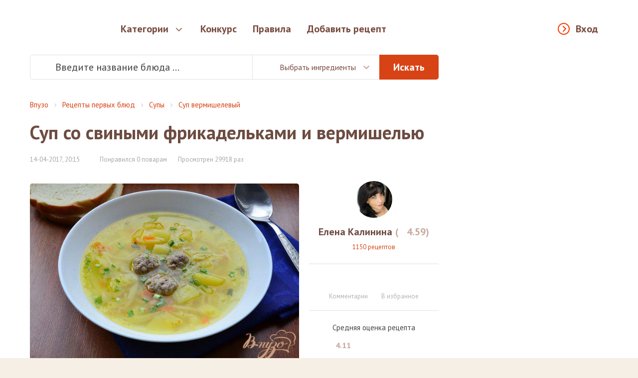

--- FILE ---
content_type: text/html; charset=utf-8
request_url: https://vpuzo.com/recepty-pervyh-blyud/sup/sup-vermishelevyy/45447-sup-so-svinymi-frikadelkami-i-vermishelyu.html
body_size: 19828
content:
<!DOCTYPE html>
<html lang="ru">

<head>

<meta property="og:title" content="Суп со свиными фрикадельками и вермишелью - пошаговый рецепт с фото">
<meta property="og:description" content="Суп со свиными фрикадельками и вермишелью - замечательное первое блюдо для обеденного стола. Суп получается очень вкусным, насыщенным и сытным. Фрикадельки можно приготовить и из другого мяса, я готовила из свинины.">
<meta property="og:type" content="website">
<meta property="og:image" content="https://vpuzo.com/uploads/posts/2017-04/1492190186_dsc_0606.jpg">
<meta property="og:image:width" content="527">
<meta property="og:image:height" content="373">
<meta property="og:url" content="https://vpuzo.com/recepty-pervyh-blyud/sup/sup-vermishelevyy/45447-sup-so-svinymi-frikadelkami-i-vermishelyu.html">
<meta http-equiv="Content-Type" content="text/html; charset=utf-8" />
<title>Суп со свиными фрикадельками и вермишелью - рецепты с фото на vpuzo.com</title>
<meta name="description" content="Суп со свиными фрикадельками и вермишелью - замечательное первое блюдо для обеденного стола. Суп получается очень вкусным, насыщенным и сытным. Фрикадельки можно приготовить и из другого мяс" />
<link rel="search" type="application/opensearchdescription+xml" href="https://vpuzo.com/engine/opensearch.php" title="Рецепты блюд с пошаговыми фото. Кулинарные рецепты — Vpuzo.com" />
<link rel="alternate" type="application/rss+xml" title="Рецепты блюд с пошаговыми фото. Кулинарные рецепты — Vpuzo.com" href="https://vpuzo.com/rss.xml" />
<link rel="canonical" href="https://vpuzo.com/recepty-pervyh-blyud/sup/sup-vermishelevyy/45447-sup-so-svinymi-frikadelkami-i-vermishelyu.html">
<link rel="amphtml" href="https://vpuzo.com/recepty-pervyh-blyud/sup/sup-vermishelevyy/45447-sup-so-svinymi-frikadelkami-i-vermishelyu.amp.html">

<link rel="apple-touch-icon" sizes="57x57" href="/templates/vpuzo_resp/favicon/apple-icon-57x57.png">
<link rel="apple-touch-icon" sizes="60x60" href="/templates/vpuzo_resp/favicon/apple-icon-60x60.png">
<link rel="apple-touch-icon" sizes="72x72" href="/templates/vpuzo_resp/favicon/apple-icon-72x72.png">
<link rel="apple-touch-icon" sizes="76x76" href="/templates/vpuzo_resp/favicon/apple-icon-76x76.png">
<link rel="apple-touch-icon" sizes="114x114" href="/templates/vpuzo_resp/favicon/apple-icon-114x114.png">
<link rel="apple-touch-icon" sizes="120x120" href="/templates/vpuzo_resp/favicon/apple-icon-120x120.png">
<link rel="apple-touch-icon" sizes="144x144" href="/templates/vpuzo_resp/favicon/apple-icon-144x144.png">
<link rel="apple-touch-icon" sizes="152x152" href="/templates/vpuzo_resp/favicon/apple-icon-152x152.png">
<link rel="apple-touch-icon" sizes="180x180" href="/templates/vpuzo_resp/favicon/apple-icon-180x180.png">
<link rel="icon" type="image/png" sizes="192x192"  href="/templates/vpuzo_resp/favicon/android-icon-192x192.png">
<link rel="icon" type="image/png" sizes="32x32" href="/templates/vpuzo_resp/favicon/favicon-32x32.png">
<link rel="icon" type="image/png" sizes="96x96" href="/templates/vpuzo_resp/favicon/favicon-96x96.png">
<link rel="icon" type="image/png" sizes="16x16" href="/templates/vpuzo_resp/favicon/favicon-16x16.png">
<link rel="manifest" href="/templates/vpuzo_resp/favicon/manifest.json">
<meta name="msapplication-TileColor" content="#ffffff">
<meta name="msapplication-TileImage" content="/templates/vpuzo_resp/favicon/ms-icon-144x144.png">
<meta name="theme-color" content="#ffffff">
<meta name="viewport" content="width=device-width, initial-scale=1, maximum-scale=1.0, user-scalable=no">
<script src="//ajax.googleapis.com/ajax/libs/jquery/2.2.4/jquery.min.js"></script>
<link rel="stylesheet" href="/engine/classes/min/index.php?a&f=/templates/vpuzo_resp/css/engine.css">
<link rel="stylesheet" href="/templates/vpuzo_resp/css/style.css?666b32097586f06093451af2cbab45db">
<link rel="stylesheet" href="//fonts.googleapis.com/css?family=PT+Sans:400,700italic,400italic,700&subset=latin,cyrillic-ext">

<!-- Global site tag (gtag.js) - Google Analytics -->
<script async src="https://www.googletagmanager.com/gtag/js?id=UA-27477542-1"></script>
<script>
  window.dataLayer = window.dataLayer || [];
  function gtag(){dataLayer.push(arguments);}
  gtag('js', new Date());

  gtag('config', 'UA-27477542-1');
</script>

<script src="https://vpuzo-com.psh.one/push/sbscrp.js"></script>
</head>

<body>

<div class="wrapper">
  <header>
	<div class="header-wrapper">
		<div class="container">
			<a href="/" class="logo"></a>
			<nav class="header-nav">
				<div class="header-nav-box">
					<button type="button" class="enter-link popup-open" data-popup="enter-popup">Вход</button>
					
					<ul>
						<li class="parent">
							<a href="/">Категории</a>
							<div class="subnav tabs">
    <div class="subnav-wrapper">
        <div class="subnav-category">
            <ul>
                <li>
    <a href="#cat-1">Рецепты первых блюд</a>
</li><li>
    <a href="#cat-2">Рецепты вторых блюд</a>
</li><li>
    <a href="#cat-3">Рецепты напитков</a>
</li><li>
    <a href="#cat-4">Заготовки и закуски</a>
</li><li>
    <a href="#cat-5">Салаты</a>
</li><li>
    <a href="#cat-6">Рецепты изделий из теста</a>
</li><li>
    <a href="#cat-7">Соусы и маринады</a>
</li><li>
    <a href="#cat-8">Рецепты сладостей</a>
</li><li>
    <a href="#cat-9">Национальные Кухни</a>
</li><li>
    <a href="#cat-10">Блюда на праздники</a>
</li><li>
    <a href="#cat-11">Диетические блюда</a>
</li><li>
    <a href="#cat-12">Другое</a>
</li>
            </ul>
        </div>
        <div class="subnav-main">
            <div class="subnav-main-item" id="cat-1">
    <div class="subnav-header">
        <a href="/recepty-pervyh-blyud/">Рецепты первых блюд</a><span>4829</span>
    </div>
    <ul class="subnav-subcategory">
        <li>
    <a href="/recepty-pervyh-blyud/borsch/">Борщи</a>
</li><li>
    <a href="/recepty-pervyh-blyud/botvinya/">Ботвинья</a>
</li><li>
    <a href="/recepty-pervyh-blyud/bulon/">Бульоны</a>
</li><li>
    <a href="/recepty-pervyh-blyud/gaspacho/">Гаспачо</a>
</li><li>
    <a href="/recepty-pervyh-blyud/kapustnyak/">Капустняк</a>
</li><li>
    <a href="/recepty-pervyh-blyud/kulesh/">Кулеш</a>
</li><li>
    <a href="/recepty-pervyh-blyud/lagman/">Лагман</a>
</li><li>
    <a href="/recepty-pervyh-blyud/okroshka/">Окрошка</a>
</li><li>
    <a href="/recepty-pervyh-blyud/rassolnik/">Рассольник</a>
</li><li>
    <a href="/recepty-pervyh-blyud/svekolnik/">Свекольник</a>
</li><li>
    <a href="/recepty-pervyh-blyud/sladkie-supy/">Сладкие супы</a>
</li><li>
    <a href="/recepty-pervyh-blyud/solyanka/">Солянка</a>
</li><li>
    <a href="/recepty-pervyh-blyud/sup/">Супы</a>
</li><li>
    <a href="/recepty-pervyh-blyud/uha/">Уха</a>
</li><li>
    <a href="/recepty-pervyh-blyud/harcho/">Харчо</a>
</li><li>
    <a href="/recepty-pervyh-blyud/hash/">Хаш</a>
</li><li>
    <a href="/recepty-pervyh-blyud/shurpa/">Шурпа</a>
</li><li>
    <a href="/recepty-pervyh-blyud/schi/">Щи</a>
</li>
    </ul>
</div><div class="subnav-main-item" id="cat-2">
    <div class="subnav-header">
        <a href="/recepty-vtoryh-blyud/">Рецепты вторых блюд</a><span>27145</span>
    </div>
    <ul class="subnav-subcategory">
        <li>
    <a href="/recepty-vtoryh-blyud/myaso/">Мясо</a>
</li><li>
    <a href="/recepty-vtoryh-blyud/ryba/">Рыба</a>
</li><li>
    <a href="/recepty-vtoryh-blyud/ovoschi/">Овощи</a>
</li><li>
    <a href="/recepty-vtoryh-blyud/sushi/">Суши и роллы</a>
</li><li>
    <a href="/recepty-vtoryh-blyud/subprodukty/">Субпродукты</a>
</li><li>
    <a href="/recepty-vtoryh-blyud/blyuda-iz-krup/">Блюда из круп</a>
</li><li>
    <a href="/recepty-vtoryh-blyud/azu/">Азу</a>
</li><li>
    <a href="/recepty-vtoryh-blyud/befstroganov/">Бефстроганов</a>
</li><li>
    <a href="/recepty-vtoryh-blyud/beshbarmak/">Бешбармак</a>
</li><li>
    <a href="/recepty-vtoryh-blyud/bitochki/">Биточки</a>
</li><li>
    <a href="/recepty-vtoryh-blyud/bifshteks/">Бифштекс</a>
</li><li>
    <a href="/recepty-vtoryh-blyud/blyuda-iz-yaic/">Блюда из яиц</a>
</li><li>
    <a href="/recepty-vtoryh-blyud/brizol/">Бризоль</a>
</li><li>
    <a href="/recepty-vtoryh-blyud/buzhenina/">Буженина</a>
</li><li>
    <a href="/recepty-vtoryh-blyud/blyuda-iz-grechki/">Блюда из гречки</a>
</li><li>
    <a href="/recepty-vtoryh-blyud/blyuda-iz-kapusty/">Блюда из капусты</a>
</li><li>
    <a href="/recepty-vtoryh-blyud/blyuda-iz-kartofelya/">Блюда из картофеля</a>
</li><li>
    <a href="/recepty-vtoryh-blyud/blyuda-iz-kuricy/">Блюда из курицы</a>
</li><li>
    <a href="/recepty-vtoryh-blyud/blyuda-iz-pecheni/">Блюда из печени</a>
</li><li>
    <a href="/recepty-vtoryh-blyud/blyuda-iz-risa/">Блюда из риса</a>
</li><li>
    <a href="/recepty-vtoryh-blyud/blyuda-iz-fasoli/">Блюда из фасоли</a>
</li><li>
    <a href="/recepty-vtoryh-blyud/blyuda-iz-chechevicy/">Блюда из чечевицы</a>
</li><li>
    <a href="/recepty-vtoryh-blyud/garniry/">Гарниры</a>
</li><li>
    <a href="/recepty-vtoryh-blyud/golubcy/">Голубцы</a>
</li><li>
    <a href="/recepty-vtoryh-blyud/gribnye-blyuda/">Грибные блюда</a>
</li><li>
    <a href="/recepty-vtoryh-blyud/gulyash/">Гуляш</a>
</li><li>
    <a href="/recepty-vtoryh-blyud/dolma/">Долма</a>
</li><li>
    <a href="/recepty-vtoryh-blyud/zharkoe/">Жаркое</a>
</li><li>
    <a href="/recepty-vtoryh-blyud/zapekanki/">Запеканки</a>
</li><li>
    <a href="/recepty-vtoryh-blyud/zrazy/">Зразы</a>
</li><li>
    <a href="/recepty-vtoryh-blyud/kashi/">Каши</a>
</li><li>
    <a href="/recepty-vtoryh-blyud/kotlety/">Котлеты</a>
</li><li>
    <a href="/recepty-vtoryh-blyud/krokety/">Крокеты</a>
</li><li>
    <a href="/recepty-vtoryh-blyud/lazanya/">Лазанья</a>
</li><li>
    <a href="/recepty-vtoryh-blyud/lyulya-kebab/">Люля-кебаб</a>
</li><li>
    <a href="/recepty-vtoryh-blyud/mamalyga/">Мамалыга</a>
</li><li>
    <a href="/recepty-vtoryh-blyud/musaka/">Мусака</a>
</li><li>
    <a href="/recepty-vtoryh-blyud/myaso-po-francuzski/">Мясо по-французски</a>
</li><li>
    <a href="/recepty-vtoryh-blyud/ovoschnye-blyuda/">Овощные блюда</a>
</li><li>
    <a href="/recepty-vtoryh-blyud/omlet/">Омлет</a>
</li><li>
    <a href="/recepty-vtoryh-blyud/otbivnye/">Отбивные</a>
</li><li>
    <a href="/recepty-vtoryh-blyud/paelya/">Паэлья</a>
</li><li>
    <a href="/recepty-vtoryh-blyud/plov/">Плов</a>
</li><li>
    <a href="/recepty-vtoryh-blyud/polenta/">Полента</a>
</li><li>
    <a href="/recepty-vtoryh-blyud/ragu/">Рагу</a>
</li><li>
    <a href="/recepty-vtoryh-blyud/ratatuy/">Рататуй</a>
</li><li>
    <a href="/recepty-vtoryh-blyud/rizotto/">Ризотто</a>
</li><li>
    <a href="/recepty-vtoryh-blyud/rolly/">Роллы</a>
</li><li>
    <a href="/recepty-vtoryh-blyud/romshteks/">Ромштекс</a>
</li><li>
    <a href="/recepty-vtoryh-blyud/rostbif/">Ростбиф</a>
</li><li>
    <a href="/recepty-vtoryh-blyud/sote/">Соте</a>
</li><li>
    <a href="/recepty-vtoryh-blyud/steyk/">Стейк</a>
</li><li>
    <a href="/recepty-vtoryh-blyud/tefteli/">Тефтели</a>
</li><li>
    <a href="/recepty-vtoryh-blyud/tortilya/">Тортилья</a>
</li><li>
    <a href="/recepty-vtoryh-blyud/frikadelki/">Фрикадельки</a>
</li><li>
    <a href="/recepty-vtoryh-blyud/frikase/">Фрикасе</a>
</li><li>
    <a href="/recepty-vtoryh-blyud/cyplenok-tabaka/">Цыпленок табака</a>
</li><li>
    <a href="/recepty-vtoryh-blyud/chahohbili/">Чахохбили</a>
</li><li>
    <a href="/recepty-vtoryh-blyud/shashlyk/">Шашлык</a>
</li><li>
    <a href="/recepty-vtoryh-blyud/shnicel/">Шницель</a>
</li><li>
    <a href="/recepty-vtoryh-blyud/yaichnica/">Яичница</a>
</li>
    </ul>
</div><div class="subnav-main-item" id="cat-3">
                <div class="subnav-header">
                    <a href="/bezalkogolnye-napitki/">Безалкогольные напитки</a><span>(2220)</span>
                </div><ul class="subnav-subcategory"><li><a href="/bezalkogolnye-napitki/ayran/">Айран</a></li><li><a href="/bezalkogolnye-napitki/kakao/">Какао</a></li><li><a href="/bezalkogolnye-napitki/kvas/">Квас</a></li><li><a href="/bezalkogolnye-napitki/kisel/">Кисель</a></li><li><a href="/bezalkogolnye-napitki/kompoty/">Компоты</a></li><li><a href="/bezalkogolnye-napitki/kofe/">Кофе</a></li><li><a href="/bezalkogolnye-napitki/limonad/">Лимонад</a></li><li><a href="/bezalkogolnye-napitki/molochnyy-kokteyl/">Молочный коктейль</a></li><li><a href="/bezalkogolnye-napitki/mohito/">Мохито</a></li><li><a href="/bezalkogolnye-napitki/punsh/">Пунш</a></li><li><a href="/bezalkogolnye-napitki/sbiten/">Сбитень</a></li><li><a href="/bezalkogolnye-napitki/smuzi/">Смузи</a></li><li><a href="/bezalkogolnye-napitki/chay/">Чай</a></li><li><a href="/bezalkogolnye-napitki/goryachiy-shokolad/">Горячий Шоколад</a></li></ul>
                <div class="subnav-header">
                    <a href="/alkogolnye-napitki/">Алкогольные напитки</a><span>(199)</span>
                </div><ul class="subnav-subcategory"><li><a href="/alkogolnye-napitki/vina/">Вина</a></li><li><a href="/alkogolnye-napitki/glintveyn/">Глинтвейн</a></li><li><a href="/alkogolnye-napitki/grog/">Грог</a></li><li><a href="/alkogolnye-napitki/limonchello/">Лимончелло</a></li><li><a href="/alkogolnye-napitki/konyak/">Коньяк</a></li><li><a href="/alkogolnye-napitki/brendi/">Бренди</a></li><li><a href="/alkogolnye-napitki/martini/">Мартини</a></li><li><a href="/alkogolnye-napitki/nastoyki/">Настойки</a></li><li><a href="/alkogolnye-napitki/punsh/">Пунш</a></li></ul></div><div class="subnav-main-item" id="cat-4">
                <div class="subnav-header">
                    <a href="/recepty-zagotovok/">Рецепты заготовок</a><span>(1503)</span>
                </div><ul class="subnav-subcategory"><li><a href="/recepty-zagotovok/baklazhany-na-zimu/">Баклажаны на зиму</a></li><li><a href="/recepty-zagotovok/griby-na-zimu/">Грибы на зиму</a></li><li><a href="/recepty-zagotovok/kabachki-na-zimu/">Кабачки на зиму</a></li><li><a href="/recepty-zagotovok/kvashenie/">Квашение</a></li><li><a href="/recepty-zagotovok/konservaciya/">Консервация</a></li><li><a href="/recepty-zagotovok/mochenie/">Мочение</a></li><li><a href="/recepty-zagotovok/ogurcy-na-zimu/">Огурцы на зиму</a></li><li><a href="/recepty-zagotovok/perec-na-zimu/">Перец на зиму</a></li><li><a href="/recepty-zagotovok/pomidory-na-zimu/">Помидоры на зиму</a></li><li><a href="/recepty-zagotovok/salaty-na-zimu/">Салаты на зиму</a></li><li><a href="/recepty-zagotovok/sushka-zagotovok/">Сушка заготовок</a></li></ul>
                <div class="subnav-header">
                    <a href="/recepty-zakusok/">Рецепты закусок</a><span>(9206)</span>
                </div><ul class="subnav-subcategory"><li><a href="/recepty-zakusok/basturma/">Бастурма</a></li><li><a href="/recepty-zakusok/buterbrody/">Бутерброды</a></li><li><a href="/recepty-zakusok/goryachie-zakuski/">Горячие закуски</a></li><li><a href="/recepty-zakusok/zhulen/">Жульен</a></li><li><a href="/recepty-zakusok/zakuski-iz-gribov-i-ovoschey/">Закуски из грибов и овощей</a></li><li><a href="/recepty-zakusok/zakuski-iz-myasa-i-pticy/">Закуски из мяса и птицы</a></li><li><a href="/recepty-zakusok/zakuski-iz-ryby-i-krevetok/">Закуски из рыбы и креветок</a></li><li><a href="/recepty-zakusok/zalivnoe/">Заливное</a></li><li><a href="/recepty-zakusok/ikra-ovoschnaya/">Икра овощная</a></li><li><a href="/recepty-zakusok/kanape/">Канапе</a></li><li><a href="/recepty-zakusok/kimchi/">Кимчи</a></li><li><a href="/recepty-zakusok/lecho/">Лечо</a></li><li><a href="/recepty-zakusok/lobio/">Лобио</a></li><li><a href="/recepty-zakusok/pashtety/">Паштеты</a></li><li><a href="/recepty-zakusok/salatnye-zapravki/">Салатные заправки</a></li><li><a href="/recepty-zakusok/terrin/">Террин</a></li><li><a href="/recepty-zakusok/tosty/">Тосты</a></li><li><a href="/recepty-zakusok/fondyu/">Фондю</a></li><li><a href="/recepty-zakusok/forshmak/">Форшмак</a></li><li><a href="/recepty-zakusok/holodnye-zakuski/">Холодные закуски</a></li><li><a href="/recepty-zakusok/humus/">Хумус</a></li></ul></div><div class="subnav-main-item" id="cat-5">
    <div class="subnav-header">
        <a href="/salaty/">Салаты</a><span>10531</span>
    </div>
    <ul class="subnav-subcategory">
        <li>
    <a href="/salaty/salat-vinegret/">Салат Винегрет</a>
</li><li>
    <a href="/salaty/salat-gnezdo-gluharya/">Салат Гнездо глухаря</a>
</li><li>
    <a href="/salaty/salat-granatovyy-braslet/">Салат Гранатовый браслет</a>
</li><li>
    <a href="/salaty/salat-grecheskiy/">Салат греческий</a>
</li><li>
    <a href="/salaty/salat-gribnaya-polyana/">Салат Грибная поляна</a>
</li><li>
    <a href="/salaty/salat-iz-kalmarov/">Салат из кальмаров</a>
</li><li>
    <a href="/salaty/salat-iz-kapusty/">Салат из капусты</a>
</li><li>
    <a href="/salaty/salat-iz-krabovyh-palochek/">Салат из крабовых палочек</a>
</li><li>
    <a href="/salaty/salat-iz-midiy/">Салат из мидий</a>
</li><li>
    <a href="/salaty/salat-iz-moreproduktov/">Салат из морепродуктов</a>
</li><li>
    <a href="/salaty/salat-iz-morkovi/">Салат из моркови</a>
</li><li>
    <a href="/salaty/salat-iz-ogurcov/">Салат из огурцов</a>
</li><li>
    <a href="/salaty/salat-iz-pekinskoy-kapusty/">Салат из пекинской капусты</a>
</li><li>
    <a href="/salaty/salat-iz-pecheni/">Салат из печени</a>
</li><li>
    <a href="/salaty/salat-iz-pecheni-treski/">Салат из печени трески</a>
</li><li>
    <a href="/salaty/salat-iz-pomidorov/">Салат из помидоров</a>
</li><li>
    <a href="/salaty/salat-iz-rediski/">Салат из редиски</a>
</li><li>
    <a href="/salaty/salat-iz-redki/">Салат из редьки</a>
</li><li>
    <a href="/salaty/salat-iz-svekly/">Салат из свеклы</a>
</li><li>
    <a href="/salaty/salat-iz-seldereya/">Салат из сельдерея</a>
</li><li>
    <a href="/salaty/salat-iz-yaic/">Салат из яиц</a>
</li><li>
    <a href="/salaty/salat-mimoza/">Салат Мимоза</a>
</li><li>
    <a href="/salaty/salat-morskoy/">Салат морской</a>
</li><li>
    <a href="/salaty/salat-myasnoy/">Салат мясной</a>
</li><li>
    <a href="/salaty/salat-nezhnost/">Салат Нежность</a>
</li><li>
    <a href="/salaty/salat-nisuaz/">Салат Нисуаз</a>
</li><li>
    <a href="/salaty/salat-obzhorka/">Салат Обжорка</a>
</li><li>
    <a href="/salaty/salat-olive/">Салат Оливье</a>
</li><li>
    <a href="/salaty/salat-podsolnuh/">Салат Подсолнух</a>
</li><li>
    <a href="/salaty/salat-rybnyy/">Салат рыбный</a>
</li><li>
    <a href="/salaty/salat-s-avokado/">Салат с авокадо</a>
</li><li>
    <a href="/salaty/salat-s-ananasom/">Салат с ананасом</a>
</li><li>
    <a href="/salaty/salat-s-vetchinoy/">Салат с ветчиной</a>
</li><li>
    <a href="/salaty/salat-s-granatom/">Салат с гранатом</a>
</li><li>
    <a href="/salaty/salat-s-gribami/">Салат с грибами</a>
</li><li>
    <a href="/salaty/salat-s-kolbasoy/">Салат с колбасой</a>
</li><li>
    <a href="/salaty/salat-s-krevetkami/">Салат с креветками</a>
</li><li>
    <a href="/salaty/salat-s-kukuruzoy/">Салат с кукурузой</a>
</li><li>
    <a href="/salaty/salat-s-kurinoy-grudkoy/">Салат с куриной грудкой</a>
</li><li>
    <a href="/salaty/salat-s-kuricey/">Салат с курицей</a>
</li><li>
    <a href="/salaty/salat-s-morskoy-kapustoy/">Салат с морской капустой</a>
</li><li>
    <a href="/salaty/salat-s-risom/">Салат с рисом</a>
</li><li>
    <a href="/salaty/salat-s-semgoy/">Салат с семгой</a>
</li><li>
    <a href="/salaty/salat-s-suharikami/">Салат с сухариками</a>
</li><li>
    <a href="/salaty/salat-s-syrom/">Салат с сыром</a>
</li><li>
    <a href="/salaty/salat-s-tuncom/">Салат с тунцом</a>
</li><li>
    <a href="/salaty/salat-s-fasolyu/">Салат с фасолью</a>
</li><li>
    <a href="/salaty/salat-s-chernoslivom/">Салат с черносливом</a>
</li><li>
    <a href="/salaty/salat-s-shampinonami/">Салат с шампиньонами</a>
</li><li>
    <a href="/salaty/salat-s-yablokami/">Салат с яблоками</a>
</li><li>
    <a href="/salaty/salat-s-yazykom/">Салат с языком</a>
</li><li>
    <a href="/salaty/salat-cezar/">Салат Цезарь</a>
</li><li>
    <a href="/salaty/salaty-bez-mayoneza/">Салаты без майонеза</a>
</li><li>
    <a href="/salaty/salaty-i-zakuski-k-shashlyku/">Салаты и закуски к шашлыку</a>
</li><li>
    <a href="/salaty/salaty-koreyskie/">Салаты корейские</a>
</li><li>
    <a href="/salaty/salaty-na-skoruyu-ruku/">Салаты на скорую руку</a>
</li><li>
    <a href="/salaty/salaty-ovoschnye/">Салаты овощные</a>
</li><li>
    <a href="/salaty/salaty-prazdnichnye/">Салаты праздничные</a>
</li><li>
    <a href="/salaty/salaty-prostye/">Салаты простые</a>
</li><li>
    <a href="/salaty/salaty-sloenye/">Салаты слоеные</a>
</li><li>
    <a href="/salaty/seledka-pod-shuboy/">Селедка под шубой</a>
</li>
    </ul>
</div><div class="subnav-main-item" id="cat-6">
    <div class="subnav-header">
        <a href="/recepty-izdeliy-iz-testa/">Рецепты изделий из теста</a><span>14208</span>
    </div>
    <ul class="subnav-subcategory">
        <li>
    <a href="/recepty-izdeliy-iz-testa/achma/">Ачма</a>
</li><li>
    <a href="/recepty-izdeliy-iz-testa/belyashi/">Беляши</a>
</li><li>
    <a href="/recepty-izdeliy-iz-testa/bliny/">Блины</a>
</li><li>
    <a href="/recepty-izdeliy-iz-testa/bulochki/">Булочки</a>
</li><li>
    <a href="/recepty-izdeliy-iz-testa/vareniki/">Вареники</a>
</li><li>
    <a href="/recepty-izdeliy-iz-testa/vatrushki/">Ватрушки</a>
</li><li>
    <a href="/recepty-izdeliy-iz-testa/vertuta/">Вертута</a>
</li><li>
    <a href="/recepty-izdeliy-iz-testa/volovany/">Волованы</a>
</li><li>
    <a href="/recepty-izdeliy-iz-testa/galushki/">Галушки</a>
</li><li>
    <a href="/recepty-izdeliy-iz-testa/grenki/">Гренки</a>
</li><li>
    <a href="/recepty-izdeliy-iz-testa/klecki/">Клецки</a>
</li><li>
    <a href="/recepty-izdeliy-iz-testa/knedliki/">Кнедлики</a>
</li><li>
    <a href="/recepty-izdeliy-iz-testa/korzhiki/">Коржики</a>
</li><li>
    <a href="/recepty-izdeliy-iz-testa/kruassany/">Круассаны</a>
</li><li>
    <a href="/recepty-izdeliy-iz-testa/kulichi/">Куличи</a>
</li><li>
    <a href="/recepty-izdeliy-iz-testa/kurnik/">Курник</a>
</li><li>
    <a href="/recepty-izdeliy-iz-testa/lapsha/">Лапша</a>
</li><li>
    <a href="/recepty-izdeliy-iz-testa/lepeshki/">Лепешки</a>
</li><li>
    <a href="/recepty-izdeliy-iz-testa/mannik/">Манник</a>
</li><li>
    <a href="/recepty-izdeliy-iz-testa/manty/">Манты</a>
</li><li>
    <a href="/recepty-izdeliy-iz-testa/nokki/">Ньокки</a>
</li><li>
    <a href="/recepty-izdeliy-iz-testa/oladi/">Оладьи</a>
</li><li>
    <a href="/recepty-izdeliy-iz-testa/pasta/">Паста</a>
</li><li>
    <a href="/recepty-izdeliy-iz-testa/pelmeni/">Пельмени</a>
</li><li>
    <a href="/recepty-izdeliy-iz-testa/pirogi/">Пироги</a>
</li><li>
    <a href="/recepty-izdeliy-iz-testa/pirozhki/">Пирожки</a>
</li><li>
    <a href="/recepty-izdeliy-iz-testa/picca/">Пицца</a>
</li><li>
    <a href="/recepty-izdeliy-iz-testa/ponchiki/">Пончики</a>
</li><li>
    <a href="/recepty-izdeliy-iz-testa/profitroli/">Профитроли</a>
</li><li>
    <a href="/recepty-izdeliy-iz-testa/pryaniki/">Пряники</a>
</li><li>
    <a href="/recepty-izdeliy-iz-testa/puding/">Пудинг</a>
</li><li>
    <a href="/recepty-izdeliy-iz-testa/rasstegai/">Расстегаи</a>
</li><li>
    <a href="/recepty-izdeliy-iz-testa/rogaliki/">Рогалики</a>
</li><li>
    <a href="/recepty-izdeliy-iz-testa/rulet/">Рулет</a>
</li><li>
    <a href="/recepty-izdeliy-iz-testa/samsa/">Самса</a>
</li><li>
    <a href="/recepty-izdeliy-iz-testa/sloyki/">Слойки</a>
</li><li>
    <a href="/recepty-izdeliy-iz-testa/suhari/">Сухари</a>
</li><li>
    <a href="/recepty-izdeliy-iz-testa/syrniki/">Сырники</a>
</li><li>
    <a href="/recepty-izdeliy-iz-testa/tartaletki/">Тарталетки</a>
</li><li>
    <a href="/recepty-izdeliy-iz-testa/hachapuri/">Хачапури</a>
</li><li>
    <a href="/recepty-izdeliy-iz-testa/hinkali/">Хинкали</a>
</li><li>
    <a href="/recepty-izdeliy-iz-testa/hleb/">Хлеб</a>
</li><li>
    <a href="/recepty-izdeliy-iz-testa/chebureki/">Чебуреки</a>
</li><li>
    <a href="/recepty-izdeliy-iz-testa/sharlotka/">Шарлотка</a>
</li><li>
    <a href="/recepty-izdeliy-iz-testa/shtrudel/">Штрудель</a>
</li>
    </ul>
</div><div class="subnav-main-item" id="cat-7">
                <div class="subnav-header">
                    <a href="/recepty-sousov/">Рецепты соусов</a><span>(668)</span>
                </div><ul class="subnav-subcategory"><li><a href="/recepty-sousov/beshamel/">Бешамель</a></li><li><a href="/recepty-sousov/ketchup/">Кетчуп</a></li><li><a href="/recepty-sousov/mayonez/">Майонез</a></li><li><a href="/recepty-sousov/pesto/">Песто</a></li><li><a href="/recepty-sousov/sacivi/">Сациви</a></li><li><a href="/recepty-sousov/sous-boloneze/">Соус болоньезе</a></li><li><a href="/recepty-sousov/sous-gribnoy/">Соус грибной</a></li><li><a href="/recepty-sousov/sous-dlya-ryby/">Соус для рыбы</a></li><li><a href="/recepty-sousov/sous-syrnyy/">Соус сырный</a></li><li><a href="/recepty-sousov/sous-tomatnyy/">Соус томатный</a></li><li><a href="/recepty-sousov/sous-chesnochnyy/">Соус чесночный</a></li><li><a href="/recepty-sousov/sous-tartar/">Соус тартар</a></li><li><a href="/recepty-sousov/sous-cezar/">Соус цезарь</a></li><li><a href="/recepty-sousov/tkemali/">Ткемали</a></li></ul>
                <div class="subnav-header">
                    <a href="/recepty-marinada/">Рецепты маринада</a><span>(127)</span>
                </div><ul class="subnav-subcategory"><li><a href="/recepty-marinada/marinad-dlya-gribov/">Маринад для грибов</a></li><li><a href="/recepty-marinada/marinad-dlya-kopcheniya/">Маринад для копчения</a></li><li><a href="/recepty-marinada/marinad-dlya-kuricy/">Маринад для курицы</a></li><li><a href="/recepty-marinada/marinad-dlya-myasa/">Маринад для мяса</a></li><li><a href="/recepty-marinada/marinad-dlya-ovoschey/">Маринад для овощей</a></li><li><a href="/recepty-marinada/marinad-dlya-ryby/">Маринад для рыбы</a></li><li><a href="/recepty-marinada/marinad-na-kefire/">Маринад на кефире</a></li><li><a href="/recepty-marinada/marinad-na-pive/">Маринад на пиве</a></li><li><a href="/recepty-marinada/marinad-iz-kivi/">Маринад из киви</a></li><li><a href="/recepty-marinada/marinad-dlya-shashlyka/">Маринад для шашлыка</a></li></ul></div><div class="subnav-main-item" id="cat-8">
    <div class="subnav-header">
        <a href="/recepty-sladostey/">Рецепты сладостей</a><span>10930</span>
    </div>
    <ul class="subnav-subcategory">
        <li>
    <a href="/recepty-sladostey/beze/">Безе</a>
</li><li>
    <a href="/recepty-sladostey/biskvity/">Бисквиты</a>
</li><li>
    <a href="/recepty-sladostey/blanmanzhe/">Бланманже</a>
</li><li>
    <a href="/recepty-sladostey/bushe/">Буше</a>
</li><li>
    <a href="/recepty-sladostey/varene/">Варенье</a>
</li><li>
    <a href="/recepty-sladostey/vafli/">Вафли</a>
</li><li>
    <a href="/recepty-sladostey/glazur/">Глазурь</a>
</li><li>
    <a href="/recepty-sladostey/deserty/">Десерты</a>
</li><li>
    <a href="/recepty-sladostey/dzhelato/">Джелато</a>
</li><li>
    <a href="/recepty-sladostey/zhele/">Желе</a>
</li><li>
    <a href="/recepty-sladostey/zefir/">Зефир</a>
</li><li>
    <a href="/recepty-sladostey/kapkeyk/">Капкейк</a>
</li><li>
    <a href="/recepty-sladostey/kassata/">Кассата</a>
</li><li>
    <a href="/recepty-sladostey/keksy/">Кексы</a>
</li><li>
    <a href="/recepty-sladostey/kovrizhka/">Коврижка</a>
</li><li>
    <a href="/recepty-sladostey/konfety/">Конфеты</a>
</li><li>
    <a href="/recepty-sladostey/konfityur/">Конфитюр</a>
</li><li>
    <a href="/recepty-sladostey/kremy/">Кремы</a>
</li><li>
    <a href="/recepty-sladostey/makaron/">Макарон</a>
</li><li>
    <a href="/recepty-sladostey/morozhenoe/">Мороженое</a>
</li><li>
    <a href="/recepty-sladostey/mussy/">Муссы</a>
</li><li>
    <a href="/recepty-sladostey/nuga/">Нуга</a>
</li><li>
    <a href="/recepty-sladostey/panna-kota/">Панна кота</a>
</li><li>
    <a href="/recepty-sladostey/pahlava/">Пахлава</a>
</li><li>
    <a href="/recepty-sladostey/parfe/">Парфе</a>
</li><li>
    <a href="/recepty-sladostey/pechene/">Печенье</a>
</li><li>
    <a href="/recepty-sladostey/pirozhnye/">Пирожные</a>
</li><li>
    <a href="/recepty-sladostey/povidlo/">Повидло</a>
</li><li>
    <a href="/recepty-sladostey/sirop/">Сироп</a>
</li><li>
    <a href="/recepty-sladostey/sladkie-salaty/">Сладкие салаты</a>
</li><li>
    <a href="/recepty-sladostey/sufle/">Суфле</a>
</li><li>
    <a href="/recepty-sladostey/torty/">Торты</a>
</li><li>
    <a href="/recepty-sladostey/tiramisu/">Тирамису</a>
</li><li>
    <a href="/recepty-sladostey/fruktovye-salaty/">Фруктовые салаты</a>
</li><li>
    <a href="/recepty-sladostey/chak-chak/">Чак-чак</a>
</li><li>
    <a href="/recepty-sladostey/chizkeyk/">Чизкейк</a>
</li><li>
    <a href="/recepty-sladostey/eklery/">Эклеры</a>
</li>
    </ul>
</div><div class="subnav-main-item" id="cat-9">
    <div class="subnav-header">
        <a href="/nacionalnye-kuhni/">Национальные Кухни</a><span>69450</span>
    </div>
    <ul class="subnav-subcategory">
        <li>
    <a href="/nacionalnye-kuhni/abhazskaya/">Абхазская</a>
</li><li>
    <a href="/nacionalnye-kuhni/avstraliyskaya/">Австралийская</a>
</li><li>
    <a href="/nacionalnye-kuhni/avstriyskaya/">Австрийская</a>
</li><li>
    <a href="/nacionalnye-kuhni/adygeyskaya/">Адыгейская</a>
</li><li>
    <a href="/nacionalnye-kuhni/azerbaydzhanskaya/">Азербайджанская</a>
</li><li>
    <a href="/nacionalnye-kuhni/aziatskaya/">Азиатская</a>
</li><li>
    <a href="/nacionalnye-kuhni/albanskaya/">Албанская</a>
</li><li>
    <a href="/nacionalnye-kuhni/alzhirskaya/">Алжирская</a>
</li><li>
    <a href="/nacionalnye-kuhni/amerikanskaya/">Американская</a>
</li><li>
    <a href="/nacionalnye-kuhni/angliyskaya/">Английская</a>
</li><li>
    <a href="/nacionalnye-kuhni/arabskaya/">Арабская</a>
</li><li>
    <a href="/nacionalnye-kuhni/argentinskaya/">Аргентинская</a>
</li><li>
    <a href="/nacionalnye-kuhni/armyanskaya/">Армянская</a>
</li><li>
    <a href="/nacionalnye-kuhni/afrikanskaya/">Африканская</a>
</li><li>
    <a href="/nacionalnye-kuhni/bashkirskaya/">Башкирская</a>
</li><li>
    <a href="/nacionalnye-kuhni/belorusskaya/">Белорусская</a>
</li><li>
    <a href="/nacionalnye-kuhni/belgiyskaya/">Бельгийская</a>
</li><li>
    <a href="/nacionalnye-kuhni/birmanskaya/">Бирманская</a>
</li><li>
    <a href="/nacionalnye-kuhni/bolgarskaya/">Болгарская</a>
</li><li>
    <a href="/nacionalnye-kuhni/brazilskaya/">Бразильская</a>
</li><li>
    <a href="/nacionalnye-kuhni/valliyskaya/">Валлийская</a>
</li><li>
    <a href="/nacionalnye-kuhni/vengerskaya/">Венгерская</a>
</li><li>
    <a href="/nacionalnye-kuhni/vostochnaya/">Восточная</a>
</li><li>
    <a href="/nacionalnye-kuhni/vetnamskaya/">Вьетнамская</a>
</li><li>
    <a href="/nacionalnye-kuhni/gollandskaya/">Голландская</a>
</li><li>
    <a href="/nacionalnye-kuhni/grecheskaya/">Греческая</a>
</li><li>
    <a href="/nacionalnye-kuhni/gruzinskaya/">Грузинская</a>
</li><li>
    <a href="/nacionalnye-kuhni/dagestanskaya/">Дагестанская</a>
</li><li>
    <a href="/nacionalnye-kuhni/datskaya/">Датская</a>
</li><li>
    <a href="/nacionalnye-kuhni/evreyskaya/">Еврейская</a>
</li><li>
    <a href="/nacionalnye-kuhni/egipetskaya/">Египетская</a>
</li><li>
    <a href="/nacionalnye-kuhni/ingushskaya/">Ингушская</a>
</li><li>
    <a href="/nacionalnye-kuhni/indiyskaya/">Индийская</a>
</li><li>
    <a href="/nacionalnye-kuhni/indoneziyskaya/">Индонезийская</a>
</li><li>
    <a href="/nacionalnye-kuhni/irlandskaya/">Ирландская</a>
</li><li>
    <a href="/nacionalnye-kuhni/ispanskaya/">Испанская</a>
</li><li>
    <a href="/nacionalnye-kuhni/italyanskaya/">Итальянская</a>
</li><li>
    <a href="/nacionalnye-kuhni/kavkazskaya/">Кавказская</a>
</li><li>
    <a href="/nacionalnye-kuhni/kazahskaya/">Казахская</a>
</li><li>
    <a href="/nacionalnye-kuhni/kanadskaya/">Канадская</a>
</li><li>
    <a href="/nacionalnye-kuhni/karelskaya/">Карельская</a>
</li><li>
    <a href="/nacionalnye-kuhni/kirgizskaya/">Киргизская</a>
</li><li>
    <a href="/nacionalnye-kuhni/kitayskaya/">Китайская</a>
</li><li>
    <a href="/nacionalnye-kuhni/kolumbiyskaya/">Колумбийская</a>
</li><li>
    <a href="/nacionalnye-kuhni/koreyskaya/">Корейская</a>
</li><li>
    <a href="/nacionalnye-kuhni/kreolskaya/">Креольская</a>
</li><li>
    <a href="/nacionalnye-kuhni/kubanskaya/">Кубанская</a>
</li><li>
    <a href="/nacionalnye-kuhni/kubinskaya/">Кубинская</a>
</li><li>
    <a href="/nacionalnye-kuhni/latyshskaya/">Латышская</a>
</li><li>
    <a href="/nacionalnye-kuhni/livanskaya/">Ливанская</a>
</li><li>
    <a href="/nacionalnye-kuhni/litovskaya/">Литовская</a>
</li><li>
    <a href="/nacionalnye-kuhni/malayskaya/">Малайская</a>
</li><li>
    <a href="/nacionalnye-kuhni/marokkanskaya/">Марокканская</a>
</li><li>
    <a href="/nacionalnye-kuhni/meksikanskaya/">Мексиканская</a>
</li><li>
    <a href="/nacionalnye-kuhni/moldavskaya/">Молдавская</a>
</li><li>
    <a href="/nacionalnye-kuhni/mongolskaya/">Монгольская</a>
</li><li>
    <a href="/nacionalnye-kuhni/nemeckaya/">Немецкая</a>
</li><li>
    <a href="/nacionalnye-kuhni/norvezhskaya/">Норвежская</a>
</li><li>
    <a href="/nacionalnye-kuhni/peruanskaya/">Перуанская</a>
</li><li>
    <a href="/nacionalnye-kuhni/polskaya/">Польская</a>
</li><li>
    <a href="/nacionalnye-kuhni/portugalskaya/">Португальская</a>
</li><li>
    <a href="/nacionalnye-kuhni/pribaltiyskaya/">Прибалтийская</a>
</li><li>
    <a href="/nacionalnye-kuhni/rumynskaya/">Румынская</a>
</li><li>
    <a href="/nacionalnye-kuhni/russkaya/">Русская</a>
</li><li>
    <a href="/nacionalnye-kuhni/serbskaya/">Сербская</a>
</li><li>
    <a href="/nacionalnye-kuhni/skandinavskaya/">Скандинавская</a>
</li><li>
    <a href="/nacionalnye-kuhni/slovackaya/">Словацкая</a>
</li><li>
    <a href="/nacionalnye-kuhni/sredizemnomorskaya/">Средиземноморская</a>
</li><li>
    <a href="/nacionalnye-kuhni/tadzhikskaya/">Таджикская</a>
</li><li>
    <a href="/nacionalnye-kuhni/tayvanskaya/">Тайваньская</a>
</li><li>
    <a href="/nacionalnye-kuhni/tayskaya/">Тайская</a>
</li><li>
    <a href="/nacionalnye-kuhni/tatarskaya/">Татарская</a>
</li><li>
    <a href="/nacionalnye-kuhni/tuvinskaya/">Тувинская</a>
</li><li>
    <a href="/nacionalnye-kuhni/tureckaya/">Турецкая</a>
</li><li>
    <a href="/nacionalnye-kuhni/turkmenskaya/">Туркменская</a>
</li><li>
    <a href="/nacionalnye-kuhni/udmurtskaya/">Удмуртская</a>
</li><li>
    <a href="/nacionalnye-kuhni/uzbekskaya/">Узбекская</a>
</li><li>
    <a href="/nacionalnye-kuhni/ukrainskaya/">Украинская</a>
</li><li>
    <a href="/nacionalnye-kuhni/filippinskaya/">Филиппинская</a>
</li><li>
    <a href="/nacionalnye-kuhni/finskaya/">Финская</a>
</li><li>
    <a href="/nacionalnye-kuhni/francuzskaya/">Французская</a>
</li><li>
    <a href="/nacionalnye-kuhni/horvatskaya/">Хорватская</a>
</li><li>
    <a href="/nacionalnye-kuhni/chehoslovackaya/">Чехословацкая</a>
</li><li>
    <a href="/nacionalnye-kuhni/cheshskaya/">Чешская</a>
</li><li>
    <a href="/nacionalnye-kuhni/chiliyskaya/">Чилийская</a>
</li><li>
    <a href="/nacionalnye-kuhni/chuvashskaya/">Чувашская</a>
</li><li>
    <a href="/nacionalnye-kuhni/shvedskaya/">Шведская</a>
</li><li>
    <a href="/nacionalnye-kuhni/shveycarskaya/">Швейцарская</a>
</li><li>
    <a href="/nacionalnye-kuhni/shotlandskaya/">Шотландская</a>
</li><li>
    <a href="/nacionalnye-kuhni/estonskaya/">Эстонская</a>
</li><li>
    <a href="/nacionalnye-kuhni/yugoslavskaya/">Югославская</a>
</li><li>
    <a href="/nacionalnye-kuhni/yaponskaya/">Японская</a>
</li>
    </ul>
</div><div class="subnav-main-item" id="cat-10">
    <div class="subnav-header">
        <a href="/blyuda-na-prazdniki/">Блюда на праздники</a><span>5360</span>
    </div>
    <ul class="subnav-subcategory">
        <li>
    <a href="/blyuda-na-prazdniki/novogodnie-prazdniki/">Новогодние праздники</a>
</li><li>
    <a href="/blyuda-na-prazdniki/rozhdestvenskie-prazdniki/">Рождественские праздники</a>
</li><li>
    <a href="/blyuda-na-prazdniki/den-vlyublennyh/">День влюбленных</a>
</li><li>
    <a href="/blyuda-na-prazdniki/maslenica/">Масленица</a>
</li><li>
    <a href="/blyuda-na-prazdniki/blyuda-na-8-marta/">Блюда на 8 марта</a>
</li><li>
    <a href="/blyuda-na-prazdniki/blyuda-na-pashu/">Блюда на Пасху</a>
</li><li>
    <a href="/blyuda-na-prazdniki/mayskie-prazdniki/">Майские праздники</a>
</li><li>
    <a href="/blyuda-na-prazdniki/hellouin/">Хэллоуин</a>
</li><li>
    <a href="/blyuda-na-prazdniki/blyuda-na-den-rozhdeniya/">Блюда на день рождения</a>
</li>
    </ul>
</div><div class="subnav-main-item" id="cat-11">
    <div class="subnav-header">
        <a href="/dieticheskie-blyuda/">Диетические блюда</a><span>3310</span>
    </div>
    <ul class="subnav-subcategory">
        <li>
    <a href="/dieticheskie-blyuda/beremennym/">Беременным</a>
</li><li>
    <a href="/dieticheskie-blyuda/kormyaschim-mamam/">Кормящим мамам</a>
</li><li>
    <a href="/dieticheskie-blyuda/dlya-diabetikov/">Для диабетиков</a>
</li><li>
    <a href="/dieticheskie-blyuda/dieticheskoe-pitanie/">Диетическое питание</a>
</li><li>
    <a href="/dieticheskie-blyuda/postnye-blyuda/">Постные блюда</a>
</li><li>
    <a href="/dieticheskie-blyuda/recepty-dlya-pohudeniya/">Рецепты для похудения</a>
</li><li>
    <a href="/dieticheskie-blyuda/nizkokaloriynye/">Низкокалорийные</a>
</li><li>
    <a href="/dieticheskie-blyuda/bezglyutenovaya-dieta/">Безглютеновая диета</a>
</li><li>
    <a href="/dieticheskie-blyuda/bezlaktoznye-blyuda/">Безлактозные блюда</a>
</li>
    </ul>
</div><div class="subnav-main-item" id="cat-12">
                <div class="subnav-header">
                    <a href="/tip-prigotovleniya/">Тип приготовления</a><span>(12258)</span>
                </div><ul class="subnav-subcategory"><li><a href="/tip-prigotovleniya/v-aerogrile/">В аэрогриле</a></li><li><a href="/tip-prigotovleniya/v-gorshochke/">В горшочке</a></li><li><a href="/tip-prigotovleniya/v-duhovke/">В духовке</a></li><li><a href="/tip-prigotovleniya/v-kazane/">В казане</a></li><li><a href="/tip-prigotovleniya/v-klyare/">В кляре</a></li><li><a href="/tip-prigotovleniya/v-medlennovarke/">В медленноварке</a></li><li><a href="/tip-prigotovleniya/v-mikrovolnovke/">В микроволновке</a></li><li><a href="/tip-prigotovleniya/v-multivarke/">В мультиварке</a></li><li><a href="/tip-prigotovleniya/v-parovarke/">В пароварке</a></li><li><a href="/tip-prigotovleniya/v-rukave/">В рукаве</a></li><li><a href="/tip-prigotovleniya/v-skorovarke/">В скороварке</a></li><li><a href="/tip-prigotovleniya/v-folge/">В фольге</a></li><li><a href="/tip-prigotovleniya/v-hlebopechke/">В хлебопечке</a></li><li><a href="/tip-prigotovleniya/gril/">Гриль</a></li><li><a href="/tip-prigotovleniya/blender/">Блендер</a></li></ul>
                <div class="subnav-header">
                    <a href="/po-vremeni-sutok/">По времени суток</a><span>(68814)</span>
                </div><ul class="subnav-subcategory"><li><a href="/po-vremeni-sutok/zavtrak/">Завтрак</a></li><li><a href="/po-vremeni-sutok/poldnik/">Полдник</a></li><li><a href="/po-vremeni-sutok/obed/">Обед</a></li><li><a href="/po-vremeni-sutok/uzhin/">Ужин</a></li></ul>
                <div class="subnav-header">
                    <a href="/sezonnye-blyuda/">Сезонные блюда</a><span>(10402)</span>
                </div><ul class="subnav-subcategory"><li><a href="/sezonnye-blyuda/vesennie-blyuda/">Весенние блюда</a></li><li><a href="/sezonnye-blyuda/letnie-blyuda/">Летние блюда</a></li><li><a href="/sezonnye-blyuda/osennie-blyuda/">Осенние блюда</a></li><li><a href="/sezonnye-blyuda/zimnie-blyuda/">Зимние блюда</a></li></ul>
                <div class="subnav-header">
                    <a href="/specialnoe-pitanie/">Специальное питание</a><span>(710)</span>
                </div><ul class="subnav-subcategory"><li><a href="/specialnoe-pitanie/vegetarianskoe-pitanie/">Вегетарианское питание</a></li><li><a href="/specialnoe-pitanie/dlya-veganov/">Для веганов</a></li><li><a href="/specialnoe-pitanie/recepty-syroedeniya/">Рецепты сыроедения</a></li><li><a href="/specialnoe-pitanie/razdelnoe-pitanie/">Раздельное питание</a></li></ul></div>
        </div>
    </div>
</div>
						</li>
						<li>
							<a href="/novosti/636-oplata-za-novosti.html">Конкурс</a>
						</li>
						<li>
							<a href="/novosti/668-pravila.html">Правила</a>
						</li>
						<li class="last">
							<a href="/add_recipe.html">Добавить рецепт</a>
						</li>
					</ul>
				</div>
			</nav>
			<button type="button" class="enter-link popup-open" data-popup="enter-popup">Вход</button>
			
			<button type="button" class="nav-mobile-button"></button>
		</div>
	</div>
</header>
  <div class="container">
    
    <div class="content block-double clearfix rel">
      <section class="main">
    
        <noindex>
    <form method="get" action="/search/" id="search-form">
        <section class="search">
            <input type="hidden" name="ings" data-input-ingreds/>
            <input type="hidden" name="exclude" data-input-excluded-ingreds/>
            <input type="submit" class="search-go b1" value="Искать">
            <button type="button" class="search-options">Выбрать ингредиенты
            </button>
            <div class="search-text">
                <button type="button" class="search-button"></button>
                <input type="text" id="story" name="keyword" value="" placeholder="Введите название блюда ..." data-placeholder="Введите название блюда ..." data-placeholder-mobile="Поиск">
            </div>
            <div class="search-box">
                <button type="button" class="search-box-close"></button>
                <span class="h3">Добавить или исключить ингредиенты</span>
                <div class="search-box-input">
	<input type="text" class="textfield autocomplete" placeholder="Например, говядина...">
</div>
<ul class="search-filter" data-search-filter></ul>
                <div class="search-box-more">
                    <span>Кухня и способ приготовления</span>
                    <select class="select" name="kitchen">
                        <option></option><option  value="987">Абхазская</option><option  value="988">Австралийская</option><option  value="989">Австрийская</option><option  value="990">Адыгейская</option><option  value="991">Азербайджанская</option><option  value="992">Азиатская</option><option  value="993">Албанская</option><option  value="994">Алжирская</option><option  value="995">Американская</option><option  value="996">Английская</option><option  value="997">Арабская</option><option  value="998">Аргентинская</option><option  value="999">Армянская</option><option  value="1000">Африканская</option><option  value="1001">Башкирская</option><option  value="1002">Белорусская</option><option  value="1003">Бельгийская</option><option  value="1004">Бирманская</option><option  value="1005">Болгарская</option><option  value="1006">Бразильская</option><option  value="1007">Валлийская</option><option  value="1008">Венгерская</option><option  value="1009">Восточная</option><option  value="1010">Вьетнамская</option><option  value="1011">Голландская</option><option  value="1012">Греческая</option><option  value="1013">Грузинская</option><option  value="1014">Дагестанская</option><option  value="1015">Датская</option><option  value="1016">Еврейская</option><option  value="1017">Египетская</option><option  value="1018">Ингушская</option><option  value="1019">Индийская</option><option  value="1020">Индонезийская</option><option  value="1021">Ирландская</option><option  value="1022">Испанская</option><option  value="1023">Итальянская</option><option  value="1024">Кавказская</option><option  value="1025">Казахская</option><option  value="1026">Канадская</option><option  value="1027">Карельская</option><option  value="1028">Киргизская</option><option  value="1029">Китайская</option><option  value="1030">Колумбийская</option><option  value="1031">Корейская</option><option  value="1032">Креольская</option><option  value="1033">Кубанская</option><option  value="1034">Кубинская</option><option  value="1035">Латышская</option><option  value="1036">Ливанская</option><option  value="1037">Литовская</option><option  value="1038">Малайская</option><option  value="1039">Марокканская</option><option  value="1040">Мексиканская</option><option  value="1041">Молдавская</option><option  value="1042">Монгольская</option><option  value="1043">Немецкая</option><option  value="1044">Норвежская</option><option  value="1045">Перуанская</option><option  value="1046">Польская</option><option  value="1047">Португальская</option><option  value="1048">Прибалтийская</option><option  value="1049">Румынская</option><option  value="1050">Русская</option><option  value="1051">Сербская</option><option  value="1052">Скандинавская</option><option  value="1053">Словацкая</option><option  value="1054">Средиземноморская</option><option  value="1055">Таджикская</option><option  value="1056">Тайваньская</option><option  value="1057">Тайская</option><option  value="1058">Татарская</option><option  value="1059">Тувинская</option><option  value="1060">Турецкая</option><option  value="1061">Туркменская</option><option  value="1062">Удмуртская</option><option  value="1063">Узбекская</option><option  value="1064">Украинская</option><option  value="1065">Филиппинская</option><option  value="1066">Финская</option><option  value="1067">Французская</option><option  value="1068">Хорватская</option><option  value="1069">Чехословацкая</option><option  value="1070">Чешская</option><option  value="1071">Чилийская</option><option  value="1072">Чувашская</option><option  value="1073">Шведская</option><option  value="1074">Швейцарская</option><option  value="1075">Шотландская</option><option  value="1076">Эстонская</option><option  value="1077">Югославская</option><option  value="1078">Японская</option>
                    </select>
                    <select class="select" name="cook">
                        <option></option><option  value="1129">В аэрогриле</option><option  value="1130">В горшочке</option><option  value="1131">В духовке</option><option  value="1132">В казане</option><option  value="1133">В кляре</option><option  value="1134">В медленноварке</option><option  value="1135">В микроволновке</option><option  value="1136">В мультиварке</option><option  value="1137">В пароварке</option><option  value="1138">В рукаве</option><option  value="1139">В скороварке</option><option  value="1140">В фольге</option><option  value="1141">В хлебопечке</option><option  value="1142">Гриль</option><option  value="1143">Блендер</option>
                    </select>
                    <input type="checkbox" value="1" name="vegetarian" id="filter-vegan" >
                    <label for="filter-vegan">вегетарианская</label>
                </div>
                <div class="search-box-subscribe">
                    <input type="checkbox" id="subscribe" value="1">
                    <label for="subscribe">Присылать на почту похожие рецепты</label>
                    <input type="text" class="textfield" id="subs-email" placeholder="Введите ваш e-mail">
                </div>
                <button type="submit" id="show-recipes" class="button button-block button-huge b2" data-yes="Подписаться и искать рецепты" data-no="Искать рецепты">Искать рецепты</button>
            </div>
        </section>
    </form>
</noindex>

        
        
          <div class="mobile-immovable-adv"></div>
        
      
        
        <ul class="breadcrumbs clearfix" id='dle-speedbar'><li><a href="https://vpuzo.com/">Впузо</a></li><li><a href="https://vpuzo.com/recepty-pervyh-blyud/">Рецепты первых блюд</a></li><li><a href="https://vpuzo.com/recepty-pervyh-blyud/sup/">Супы</a></li><li><a href="https://vpuzo.com/recepty-pervyh-blyud/sup/sup-vermishelevyy/">Суп вермишелевый</a></li></ul>
        
        
        
        
            
            


	<section class="recipe block" itemscope itemtype="http://schema.org/Recipe">
    <h1 itemprop="name">Суп со свиными фрикадельками и вермишелью</h1>
    <div class="recipe-info clearfix">
        <span><time itemprop="datePublished">14-04-2017, 20:15</time></span>
        <span class="recipe-info-fav">Понравился 0 поварам</span>
        <span>Просмотрен 29918 раз</span>
        
    </div>
    <div class="recipe-main">
        <div class="recipe-main-image">
            <picture>
                <source media="(min-width: 421px)" srcset="/uploads/picture/800/0/2017-04/1492190186_dsc_0606.jpg 1x, /uploads/picture/1600/0/2017-04/1492190186_dsc_0606.jpg 2x">
                <source media="(min-width: 0)" srcset="/uploads/picture/400/0/2017-04/1492190186_dsc_0606.jpg 1x, /uploads/picture/800/0/2017-04/1492190186_dsc_0606.jpg 2x">
                <img itemprop="image" src="/uploads/picture/800/0/2017-04/1492190186_dsc_0606.jpg" srcset="/uploads/picture/800/0/2017-04/1492190186_dsc_0606.jpg 1x, /uploads/picture/1600/0/2017-04/1492190186_dsc_0606.jpg 2x" class="photo" alt="фото рецепта: Суп со свиными фрикадельками и вермишелью">
            </picture>
        </div>
        <div class="recipe-main-info">
            <div class="recipe-author">
                <a href="https://vpuzo.com/user/Elena_Kalinina/"><img src="/uploads/users/74/74//uploads/fotos/foto_3284.jpg" srcset="/uploads/users/74/74/uploads/fotos/foto_3284.jpg 1x, /uploads/users/144/144/uploads/fotos/foto_3284.jpg alt="" /></a>
                <div>
                    <span class="h4"><a href="https://vpuzo.com/user/Elena_Kalinina/"><span itemprop="author">Елена Калинина</span></a></span><span class="recipe-author-rating">(<span>4.59</span>)</span>
                </div>
                <div class="recipe-count">1150 рецептов</div>
            </div>
            <div class="recipe-main-date-mobile"><time itemprop="datePublished">14-04-2017, 20:15</time></div>
            <div class="recipe-author-info">
                <div class="recipe-author-toolbox">
                    <ul>
                        <li>
                            <a href="#comments" class="scroll-link">Комментарии</a>
                        </li>
                        <li>
                            <a id="fav-id-45447" href="javascript:void(0);"  data-href="https://vpuzo.com/index.php?do=favorites&amp;doaction=add&amp;id=45447"  class="but" onclick="doFavorites('45447', 'plus', this); return false;"><span>В избранное</span></a>
                        </li>
                        <!-- <li>
                            <a href="#">Подписаться</a>
                        </li> -->
                    </ul>
                </div>
                <div class="recipe-rating" itemprop="aggregateRating" itemscope itemtype="http://schema.org/AggregateRating">
                    <span>Средняя оценка рецепта</span>
                    <div class="rating-box" data-post-rating>
            <span itemprop="ratingValue">4.11</span>
            <div class="rating" data-rating-below="Поставить оценку можно под рецептом">
                <ul>
                    <li></li>
                    <li></li>
                    <li></li>
                    <li></li>
                    <li></li>
                </ul>
                <div class="rating-value" style="width: 94.09px;">
                    <ul>
                        <li></li>
                        <li></li>
                        <li></li>
                        <li></li>
                        <li></li>
                    </ul>
                </div>
            </div>
        </div><div class="recipe-rating-votes"><span><span itemprop="reviewCount">9</span> голосов</span></div>
                </div>
            </div>
        </div>
    </div>
    <div class="recipe-description" itemprop="description">Суп со свиными фрикадельками и вермишелью - замечательное первое блюдо для обеденного стола. Суп получается очень вкусным, насыщенным и сытным. Фрикадельки можно приготовить и из другого мяса, я готовила из свинины.</div>
       
    <div class="recipe-ingredients">
        <span class="h2">Ингредиенты</span>
        <div class="ingredients-list">
            <ul>
                
                
<li>
	<meta itemprop="recipeIngredient" content="Картофель - 4 шт">
	<a href="/ingred/kartofel" class="name">Картофель</a>
	<span>4 шт</span>
</li>


<li>
	<meta itemprop="recipeIngredient" content="Лук репчатый - 1 шт">
	<a href="/ingred/luk-repchatyy" class="name">Лук репчатый</a>
	<span>1 шт</span>
</li>


<li>
	<meta itemprop="recipeIngredient" content="Морковь  - 1 шт">
	<a href="/ingred/morkov" class="name">Морковь </a>
	<span>1 шт</span>
</li>


<li>
	<meta itemprop="recipeIngredient" content="Свинина мякоть - 200 г">
	<a href="/ingred/svinina-myakot" class="name">Свинина мякоть</a>
	<span>200 г</span>
</li>


<li>
	<meta itemprop="recipeIngredient" content="Вермишель - 3-4 ст.л.">
	<a href="/ingred/vermishel" class="name">Вермишель</a>
	<span>3-4 ст.л.</span>
</li>


<li>
	<meta itemprop="recipeIngredient" content="Чеснок - 1 зуб.">
	<a href="/ingred/chesnok" class="name">Чеснок</a>
	<span>1 зуб.</span>
</li>


<li>
	<meta itemprop="recipeIngredient" content="Лавровый лист - 1 шт">
	<a href="/ingred/lavrovyy-list" class="name">Лавровый лист</a>
	<span>1 шт</span>
</li>


<li>
	<meta itemprop="recipeIngredient" content="Соль - по вкусу">
	<a href="/ingred/sol" class="name">Соль</a>
	<span>по вкусу</span>
</li>


<li>
	<meta itemprop="recipeIngredient" content="Приправа для супа - по вкусу">
	<a href="/ingred/priprava-dlya-supa" class="name">Приправа для супа</a>
	<span>по вкусу</span>
</li>


<li>
	<meta itemprop="recipeIngredient" content="Масло растительное - 3-4 ст.л.">
	<a href="/ingred/maslo-rastitelnoe" class="name">Масло растительное</a>
	<span>3-4 ст.л.</span>
</li>


<li>
	<meta itemprop="recipeIngredient" content="Зелень - по вкусу">
	<a href="/ingred/zelen" class="name">Зелень</a>
	<span>по вкусу</span>
</li>


<li>
	<meta itemprop="recipeIngredient" content="Вода - 2 л">
	<a href="/ingred/voda" class="name">Вода</a>
	<span>2 л</span>
</li>


<li>
	<meta itemprop="recipeIngredient" content="Перец черный  - по вкусу">
	<a href="/ingred/perec-chernyy" class="name">Перец черный </a>
	<span>по вкусу</span>
</li>


            </ul>
        </div>
        <div class="recipe-ingredients-info">
            <ul>
                
                <li class="info-time"><i>Вам понадобится</i><em>:</em><span><time>30-60 минут</time></span>
                </li>
                <li class="info-location"><i>География блюда</i><em>:</em><a href="/nacionalnye-kuhni/russkaya/">Русская</a><meta itemprop="recipeCuisine" content="Русская" /></li>
                <li class="info-ingredient"><i>Основной ингредиент</i><em>:</em><a href="/ingred/vermishel">Вермишель</a></li>
                <li class="info-type-salad"><i>Тип блюда</i><em>:</em><a href="/po-vremeni-sutok/obed/">Обед</a><meta itemprop="recipeCategory" content="Обед" /></li>
            </ul>
        </div>
        
    </div>
       
    <div class="recipe-steps number_list">
        <span class="h2">Приготовление<span>30-60 минут</span></span>
        <div class="recipe-steps-content" itemprop="recipeInstructions">
            <div id="news-id-45447" style="display:inline;"><div data-step="1" class="recipe-step">
	<span class="h3">Шаг 1 <span>из 9</span></span>
	<p>Картофель очистить и нарезать в кастрюлю кубиками. Залить водой и варить, подсолив, 20 минут.</p>
	 <picture>
        <source media="(min-width: 421px)" srcset="/uploads/picture/800/0//2017-04/1492189393_dsc_0586.jpg 1x, /uploads/picture/1600/0//2017-04/1492189393_dsc_0586.jpg 2x">
        <source media="(min-width: 0)" srcset="/uploads/picture/400/0//2017-04/1492189393_dsc_0586.jpg 1x, /uploads/picture/800/0//2017-04/1492189393_dsc_0586.jpg 2x">
        <img itemprop="image" src="/uploads/picture/800/0//2017-04/1492189393_dsc_0586.jpg" srcset="/uploads/picture/800/0//2017-04/1492189393_dsc_0586.jpg 1x, /uploads/picture/1600/0//2017-04/1492189393_dsc_0586.jpg 2x" class="photo" alt="Фото приготовление рецепта: Суп со свиными фрикадельками и вермишелью шаг №1">
    </picture>
</div><div data-step="2" class="recipe-step">
	<span class="h3">Шаг 2 <span>из 9</span></span>
	<p>Свинину порезать, поместить в чашу блендера вместе с порезанным репчатым луком.</p>
	 <picture>
        <source media="(min-width: 421px)" srcset="/uploads/picture/800/0//2017-04/1492189424_dsc_0588.jpg 1x, /uploads/picture/1600/0//2017-04/1492189424_dsc_0588.jpg 2x">
        <source media="(min-width: 0)" srcset="/uploads/picture/400/0//2017-04/1492189424_dsc_0588.jpg 1x, /uploads/picture/800/0//2017-04/1492189424_dsc_0588.jpg 2x">
        <img itemprop="image" src="/uploads/picture/800/0//2017-04/1492189424_dsc_0588.jpg" srcset="/uploads/picture/800/0//2017-04/1492189424_dsc_0588.jpg 1x, /uploads/picture/1600/0//2017-04/1492189424_dsc_0588.jpg 2x" class="photo" alt="Фото приготовление рецепта: Суп со свиными фрикадельками и вермишелью шаг №2">
    </picture>
</div><div class="recipe-step-adv"> <script async src="//pagead2.googlesyndication.com/pagead/js/adsbygoogle.js"></script>
<!-- vpuzo-new-step2 -->
<ins class="adsbygoogle"
     style="display:block"
     data-ad-client="ca-pub-6511165519500880"
     data-ad-slot="9235754559"
     data-ad-format="auto"
     data-full-width-responsive="true"></ins>
<script>
(adsbygoogle = window.adsbygoogle || []).push({});
</script> </div><div data-step="3" class="recipe-step">
	<span class="h3">Шаг 3 <span>из 9</span></span>
	<p>Измельчить все.</p>
	 <picture>
        <source media="(min-width: 421px)" srcset="/uploads/picture/800/0//2017-04/1492189419_dsc_0590.jpg 1x, /uploads/picture/1600/0//2017-04/1492189419_dsc_0590.jpg 2x">
        <source media="(min-width: 0)" srcset="/uploads/picture/400/0//2017-04/1492189419_dsc_0590.jpg 1x, /uploads/picture/800/0//2017-04/1492189419_dsc_0590.jpg 2x">
        <img itemprop="image" src="/uploads/picture/800/0//2017-04/1492189419_dsc_0590.jpg" srcset="/uploads/picture/800/0//2017-04/1492189419_dsc_0590.jpg 1x, /uploads/picture/1600/0//2017-04/1492189419_dsc_0590.jpg 2x" class="photo" alt="Фото приготовление рецепта: Суп со свиными фрикадельками и вермишелью шаг №3">
    </picture>
</div><div data-step="4" class="recipe-step">
	<span class="h3">Шаг 4 <span>из 9</span></span>
	<p>Выложить фарш в миску, добавить соль и перец, перемешать.</p>
	 <picture>
        <source media="(min-width: 421px)" srcset="/uploads/picture/800/0//2017-04/1492189422_dsc_0593.jpg 1x, /uploads/picture/1600/0//2017-04/1492189422_dsc_0593.jpg 2x">
        <source media="(min-width: 0)" srcset="/uploads/picture/400/0//2017-04/1492189422_dsc_0593.jpg 1x, /uploads/picture/800/0//2017-04/1492189422_dsc_0593.jpg 2x">
        <img itemprop="image" src="/uploads/picture/800/0//2017-04/1492189422_dsc_0593.jpg" srcset="/uploads/picture/800/0//2017-04/1492189422_dsc_0593.jpg 1x, /uploads/picture/1600/0//2017-04/1492189422_dsc_0593.jpg 2x" class="photo" alt="Фото приготовление рецепта: Суп со свиными фрикадельками и вермишелью шаг №4">
    </picture>
</div><div data-step="5" class="recipe-step">
	<span class="h3">Шаг 5 <span>из 9</span></span>
	<p>Сформировать небольшие фрикадельки.</p>
	 <picture>
        <source media="(min-width: 421px)" srcset="/uploads/picture/800/0//2017-04/1492189472_dsc_0595.jpg 1x, /uploads/picture/1600/0//2017-04/1492189472_dsc_0595.jpg 2x">
        <source media="(min-width: 0)" srcset="/uploads/picture/400/0//2017-04/1492189472_dsc_0595.jpg 1x, /uploads/picture/800/0//2017-04/1492189472_dsc_0595.jpg 2x">
        <img itemprop="image" src="/uploads/picture/800/0//2017-04/1492189472_dsc_0595.jpg" srcset="/uploads/picture/800/0//2017-04/1492189472_dsc_0595.jpg 1x, /uploads/picture/1600/0//2017-04/1492189472_dsc_0595.jpg 2x" class="photo" alt="Фото приготовление рецепта: Суп со свиными фрикадельками и вермишелью шаг №5">
    </picture>
</div><div data-step="6" class="recipe-step">
	<span class="h3">Шаг 6 <span>из 9</span></span>
	<p>Лук и морковь порезать, обжарить на растительном масле.</p>
	 <picture>
        <source media="(min-width: 421px)" srcset="/uploads/picture/800/0//2017-04/1492189494_dsc_0596.jpg 1x, /uploads/picture/1600/0//2017-04/1492189494_dsc_0596.jpg 2x">
        <source media="(min-width: 0)" srcset="/uploads/picture/400/0//2017-04/1492189494_dsc_0596.jpg 1x, /uploads/picture/800/0//2017-04/1492189494_dsc_0596.jpg 2x">
        <img itemprop="image" src="/uploads/picture/800/0//2017-04/1492189494_dsc_0596.jpg" srcset="/uploads/picture/800/0//2017-04/1492189494_dsc_0596.jpg 1x, /uploads/picture/1600/0//2017-04/1492189494_dsc_0596.jpg 2x" class="photo" alt="Фото приготовление рецепта: Суп со свиными фрикадельками и вермишелью шаг №6">
    </picture>
</div><div data-step="7" class="recipe-step">
	<span class="h3">Шаг 7 <span>из 9</span></span>
	<p>Когда картофель будет почти готов, выложить в кастрюлю обжаренные овощи, добавить приправу, вермишель, лавровый лист. Кипятить суп на небольшом огне 5-7 минут. </p>
	 <picture>
        <source media="(min-width: 421px)" srcset="/uploads/picture/800/0//2017-04/1492189498_dsc_0598.jpg 1x, /uploads/picture/1600/0//2017-04/1492189498_dsc_0598.jpg 2x">
        <source media="(min-width: 0)" srcset="/uploads/picture/400/0//2017-04/1492189498_dsc_0598.jpg 1x, /uploads/picture/800/0//2017-04/1492189498_dsc_0598.jpg 2x">
        <img itemprop="image" src="/uploads/picture/800/0//2017-04/1492189498_dsc_0598.jpg" srcset="/uploads/picture/800/0//2017-04/1492189498_dsc_0598.jpg 1x, /uploads/picture/1600/0//2017-04/1492189498_dsc_0598.jpg 2x" class="photo" alt="Фото приготовление рецепта: Суп со свиными фрикадельками и вермишелью шаг №7">
    </picture>
</div><div data-step="8" class="recipe-step">
	<span class="h3">Шаг 8 <span>из 9</span></span>
	<p>Далее добавить фрикадельки и измельченный чеснок. Кипятить суп до всплытия фрикаделек. В конце варки добавить в кастрюлю измельченную зелень. Суп разлить по тарелкам и подать к столу.</p>
	 <picture>
        <source media="(min-width: 421px)" srcset="/uploads/picture/800/0//2017-04/1492189539_dsc_0599.jpg 1x, /uploads/picture/1600/0//2017-04/1492189539_dsc_0599.jpg 2x">
        <source media="(min-width: 0)" srcset="/uploads/picture/400/0//2017-04/1492189539_dsc_0599.jpg 1x, /uploads/picture/800/0//2017-04/1492189539_dsc_0599.jpg 2x">
        <img itemprop="image" src="/uploads/picture/800/0//2017-04/1492189539_dsc_0599.jpg" srcset="/uploads/picture/800/0//2017-04/1492189539_dsc_0599.jpg 1x, /uploads/picture/1600/0//2017-04/1492189539_dsc_0599.jpg 2x" class="photo" alt="Фото приготовление рецепта: Суп со свиными фрикадельками и вермишелью шаг №8">
    </picture>
</div><div data-step="9" class="recipe-step">
	<span class="h3">Готово!</span>
	<p>Приятного аппетита!</p>
	 <picture>
        <source media="(min-width: 421px)" srcset="/uploads/picture/800/0//2017-04/1492189506_dsc_0606.jpg 1x, /uploads/picture/1600/0//2017-04/1492189506_dsc_0606.jpg 2x">
        <source media="(min-width: 0)" srcset="/uploads/picture/400/0//2017-04/1492189506_dsc_0606.jpg 1x, /uploads/picture/800/0//2017-04/1492189506_dsc_0606.jpg 2x">
        <img itemprop="image" src="/uploads/picture/800/0//2017-04/1492189506_dsc_0606.jpg" srcset="/uploads/picture/800/0//2017-04/1492189506_dsc_0606.jpg 1x, /uploads/picture/1600/0//2017-04/1492189506_dsc_0606.jpg 2x" class="photo" alt="Фото приготовление рецепта: Суп со свиными фрикадельками и вермишелью шаг №9">
    </picture>
</div></div>
        </div>
    </div>
</section>
<div class="mobile-movable-adv"></div>

<section class="recipe-vote">
	<span>Оцените блюдо:</span>
	<div class="rate not-rated">
        <ul id="rate-list" data-current-rating="" data-set-rating data-post-id="45447">
            <li data-val="1">Плохо</li><li data-val="2">Так себе</li><li data-val="3">Нормально</li><li data-val="4">Хорошо</li><li data-val="5">Восхитительно</li>
        </ul>
        <span id="rate-text"></span>
    </div>
	
</section>

<section class="recipe-share clearfix">
    <span>Поделитесь этим рецептом с друзьями в социальных сетях!</span>
    <ul>
        <li>
            <a href="javascript:void(0);" data-share-social="fb" class="fb">Facebook</a>
        </li>
        <li>
            <a href="javascript:void(0);" data-share-social="gp" class="gp">Google +</a>
        </li>
        
            <li>
                <a href="javascript:void(0);" data-share-social="vk" class="vk">Vkontakte</a>
            </li>
            <li>
                <a href="javascript:void(0);" data-share-social="ok" class="od">Odnoklassniki</a>
            </li>
        
    </ul>
</section>
<!--
<section class="other-photos clearfix">
	<div class="heading clearfix">
		<span class="h2">Фотографии поваров</span>
		<span class="pull-right">24 кулинара Vpuzo приготовили этот рецепт</span>
	</div>
	<div class="other-photos-gallery">
		<div class="row clearfix">
			<div class="row-col-3">
				<div class="other-photos-gallery-box">
					<a href="#" class="other-photos-gallery-big cover" style="background-image: url('/templates/vpuzo_resp/pic/recipe-1.jpg');"></a>
					<div class="other-photos-gallery-author">
						<a href="#">Daria_Lutsk</a>
					</div>
				</div>
			</div>
			<div class="row-col-3">
				<div class="other-photos-gallery-box">
					<a href="#" class="other-photos-gallery-big cover" style="background-image: url('/templates/vpuzo_resp/pic/recipe-1.jpg');"></a>
					<div class="other-photos-gallery-author">
						<a href="#">Daria_Lutsk</a>
					</div>
				</div>
			</div>
			<div class="row-col-3">
				<div class="row clearfix">
					<div class="row-col-2">
						<div class="other-photos-gallery-box">
							<a href="#" class="other-photos-gallery-small cover" style="background-image: url('/templates/vpuzo_resp/pic/recipe-1.jpg');"></a>
							<div class="other-photos-gallery-author">
								<a href="#">Daria_Lutsk</a>
							</div>
						</div>
					</div>
					<div class="row-col-2">
						<div class="other-photos-gallery-box">
							<a href="#" class="other-photos-gallery-small cover" style="background-image: url('/templates/vpuzo_resp/pic/recipe-1.jpg');"></a>
							<div class="other-photos-gallery-author">
								<a href="#">Daria_Lutsk</a>
							</div>
						</div>
					</div>
				</div>
				<div class="row clearfix">
					<div class="row-col-2">
						<div class="other-photos-gallery-box">
							<a href="#" class="other-photos-gallery-small cover" style="background-image: url('/templates/vpuzo_resp/pic/recipe-1.jpg');"></a>
							<div class="other-photos-gallery-author">
								<a href="#">Daria_Lutsk</a>
							</div>
						</div>
					</div>
					<div class="row-col-2">
						<div class="other-photos-gallery-box">
							<a href="#" class="other-photos-gallery-small cover" style="background-image: url('/templates/vpuzo_resp/pic/recipe-1.jpg');">
								<span>+16</span>
							</a>
							<div class="other-photos-gallery-author">
								<a href="#">Daria_Lutsk</a>
							</div>
						</div>
					</div>
				</div>
			</div>
		</div>
	</div>
	<div class="other-photos-add">Готовите это блюдо? — <a href="#">Добавьте свое фото</a> и заработайте дополнительные баллы</div>
</section>
-->
<section class="comments">
    <a name="comments"></a>
    <div class="heading clearfix">
        
        <span class="h2">Комментариев пока нет</span>
    </div>
    <input type="hidden" id="post_id" value="45447" />
    <input type="hidden" name="post_id" id="post_id" value="45447" /><form class="add-comment-form" id="add_comment">
    <!--<a href="#" class="add-comment-form-smile"></a>-->
    <div class="add-comment-form-header" data-comment-title>Новый комментарий:</div>
    
    <fieldset class="clearfix">
        <label>Ваше имя</label>
        <div class="col">
            <div class="half">
                <input type="text" class="textfield" name="name" id="name">
            </div>
        </div>
    </fieldset>
    <fieldset class="clearfix">
        <label>Ваш e-mail</label>
        <div class="col">
            <div class="half">
                <input type="text" class="textfield" name="mail" id="mail">
            </div>
        </div>
    </fieldset>
    
    <fieldset class="clearfix">
        <label>Вопрос:</label>
        <div class="col">
            <div class="half">
                <span id="dle-question">Двадцать четыре плюс семь, сколько равно? (цифрой)</span><br />
                <input type="text" class="textfield" name="question_answer" id="question_answer">
            </div>
        </div>
    </fieldset>
    
    
    
    <fieldset class="clearfix">
        <label>Ваш комментарий:</label>
        <div class="col">
            <textarea class="textarea" name="comments" id="comments"></textarea>
        </div>
    </fieldset>
    <fieldset>
        
        <button type="button" class="button b2" onclick="doAddComments();return false;" name="submit">Опубликовать</button>
        
        
    </fieldset>
</form><script language="javascript" type="text/javascript">
<!--
//$(function(){
//
//	$('#dle-comments-form').submit(function() {
//	  doAddComments();
//	  return false;
//	});
//
//});

function reload () {

	var rndval = new Date().getTime(); 

	document.getElementById('dle-captcha').innerHTML = '<img src="/engine/modules/antibot.php?rndval=' + rndval + '" border="0" width="120" height="50" alt="" /><br /><a onclick="reload(); return false;" href="#">обновить, если не виден код</a>';

};
//-->
</script>
    
<div class="comments-list" style="display: none;" id="dle-comments-list"><div id="dle-ajax-comments"></div></div>

</section>

<section class="common">
	<span class="h2">Похожие рецепты по ингредиентам</span>
	<div class="catalog owl-catalog">
		<div class="owl-carousel">
			<div>
    <div class="catalog-box">
        <a href="https://vpuzo.com/recepty-pervyh-blyud/sup/sup-vermishelevyy/49248-ovoschnoy-sup-s-shampinonami-i-vermishelyu.amp.html" class="catalog-recipe">
            <div class="catalog-image">
                <amp-img src="/uploads/picture/ratio/312/234/2017-09/1505154717_dsc_0308.jpg" width="312" height="234" layout="responsive"  alt="" title=""></amp-img>
            </div>
            <div class="catalog-name">Овощной суп с шампиньонами и вермишелью</div>
            <div class="catalog-stats">
                <div class="rating-box">
            <div class="rating">
                <ul>
                    <li></li>
                    <li></li>
                    <li></li>
                    <li></li>
                    <li></li>
                </ul>
                <div class="rating-value" style="width: 0px;">
                    <ul>
                        <li></li>
                        <li></li>
                        <li></li>
                        <li></li>
                        <li></li>
                    </ul>
                </div>
            </div>
            
        </div>
            </div>
            <div class="catalog-text">Овощной суп с шампиньонами и вермишелью - простое первое блюдо для в ...</div>
            <div class="catalog-date">11.09.2017, 21:30</div>
        </a>
        <a href="https://vpuzo.com/user/Elena_Kalinina/" class="catalog-author">
            <div class="catalog-author-image">
                <amp-img src="/uploads/users/30/30/uploads/fotos/foto_3284.jpg" width="30" height="30" alt=""></amp-img>
            </div>
            <address class="catalog-author-name">Елена Калинина</address>
        </a>
    </div>
</div><div>
    <div class="catalog-box">
        <a href="https://vpuzo.com/recepty-vtoryh-blyud/garniry/39369-vermishel-s-moreproduktami-v-slivkah.amp.html" class="catalog-recipe">
            <div class="catalog-image">
                <amp-img src="/uploads/picture/ratio/312/234/2016-08/1471101740_p1010421.jpg" width="312" height="234" layout="responsive"  alt="" title=""></amp-img>
            </div>
            <div class="catalog-name">Вермишель с морепродуктами в сливках</div>
            <div class="catalog-stats">
                <div class="rating-box">
            <div class="rating">
                <ul>
                    <li></li>
                    <li></li>
                    <li></li>
                    <li></li>
                    <li></li>
                </ul>
                <div class="rating-value" style="width: 0px;">
                    <ul>
                        <li></li>
                        <li></li>
                        <li></li>
                        <li></li>
                        <li></li>
                    </ul>
                </div>
            </div>
            
        </div>
            </div>
            <div class="catalog-text">Этот рецепт очень удобный прежде всего тем, что продукты могут отлич ...</div>
            <div class="catalog-date">13.08.2016, 18:20</div>
        </a>
        <a href="https://vpuzo.com/user/Toriya/" class="catalog-author">
            <div class="catalog-author-image">
                <amp-img src="/uploads/users/30/30/uploads/fotos/foto_3556.jpg" width="30" height="30" alt=""></amp-img>
            </div>
            <address class="catalog-author-name">Тория</address>
        </a>
    </div>
</div><div>
    <div class="catalog-box">
        <a href="https://vpuzo.com/goryachie-blyuda/60718-vermishelevyy-sup-na-utinom-bulone.amp.html" class="catalog-recipe">
            <div class="catalog-image">
                <amp-img src="/uploads/picture/ratio/312/234/2019-07/1563790817_080.jpg" width="312" height="234" layout="responsive"  alt="" title=""></amp-img>
            </div>
            <div class="catalog-name">Вермишелевый суп на утином бульоне</div>
            <div class="catalog-stats">
                <div class="rating-box">
            <div class="rating">
                <ul>
                    <li></li>
                    <li></li>
                    <li></li>
                    <li></li>
                    <li></li>
                </ul>
                <div class="rating-value" style="width: 0px;">
                    <ul>
                        <li></li>
                        <li></li>
                        <li></li>
                        <li></li>
                        <li></li>
                    </ul>
                </div>
            </div>
            
        </div>
            </div>
            <div class="catalog-text">Вермишелевый суп на утином бульоне. Я использовала для приготовления ...</div>
            <div class="catalog-date">22.07.2019, 13:19</div>
        </a>
        <a href="https://vpuzo.com/user/lorik26/" class="catalog-author">
            <div class="catalog-author-image">
                <amp-img src="/uploads/users/30/30/templates/vpuzo_resp/images/noavatar.png" width="30" height="30" alt=""></amp-img>
            </div>
            <address class="catalog-author-name">lorik26</address>
        </a>
    </div>
</div><div>
    <div class="catalog-box">
        <a href="https://vpuzo.com/recepty-vtoryh-blyud/garniry/28596-vermishel-s-ovoschami.amp.html" class="catalog-recipe">
            <div class="catalog-image">
                <amp-img src="/uploads/picture/ratio/312/234/2015-07/1437646379_img_9291.jpg" width="312" height="234" layout="responsive"  alt="" title=""></amp-img>
            </div>
            <div class="catalog-name">Вермишель с овощами</div>
            <div class="catalog-stats">
                <div class="rating-box">
            <div class="rating">
                <ul>
                    <li></li>
                    <li></li>
                    <li></li>
                    <li></li>
                    <li></li>
                </ul>
                <div class="rating-value" style="width: 0px;">
                    <ul>
                        <li></li>
                        <li></li>
                        <li></li>
                        <li></li>
                        <li></li>
                    </ul>
                </div>
            </div>
            
        </div>
            </div>
            <div class="catalog-text">Ищите вкусный и быстрый вариант обеда или ужина? Тогда обратите вним ...</div>
            <div class="catalog-date">23.07.2015, 13:12</div>
        </a>
        <a href="https://vpuzo.com/user/tamara_agapitova/" class="catalog-author">
            <div class="catalog-author-image">
                <amp-img src="/uploads/users/30/30/uploads/fotos/foto_2271.jpg" width="30" height="30" alt=""></amp-img>
            </div>
            <address class="catalog-author-name">тамара агапитова</address>
        </a>
    </div>
</div><div>
    <div class="catalog-box">
        <a href="https://vpuzo.com/goryachie-blyuda/51722-vermishel-s-myasom-i-percem-v-multivarke.amp.html" class="catalog-recipe">
            <div class="catalog-image">
                <amp-img src="/uploads/picture/ratio/312/234/2017-12/1514145941_img_8264j.jpg" width="312" height="234" layout="responsive"  alt="" title=""></amp-img>
            </div>
            <div class="catalog-name">Вермишель с мясом и перцем в мультиварке</div>
            <div class="catalog-stats">
                <div class="rating-box">
            <div class="rating">
                <ul>
                    <li></li>
                    <li></li>
                    <li></li>
                    <li></li>
                    <li></li>
                </ul>
                <div class="rating-value" style="width: 0px;">
                    <ul>
                        <li></li>
                        <li></li>
                        <li></li>
                        <li></li>
                        <li></li>
                    </ul>
                </div>
            </div>
            
        </div>
            </div>
            <div class="catalog-text">Вермишель с мясом и перцем в мультиварке. Перед Вами прекрасный как  ...</div>
            <div class="catalog-date">24.12.2017, 23:04</div>
        </a>
        <a href="https://vpuzo.com/user/ihajse/" class="catalog-author">
            <div class="catalog-author-image">
                <amp-img src="/uploads/users/30/30/templates/vpuzo_resp/images/noavatar.png" width="30" height="30" alt=""></amp-img>
            </div>
            <address class="catalog-author-name">ihajse</address>
        </a>
    </div>
</div><div>
    <div class="catalog-box">
        <a href="https://vpuzo.com/recepty-pervyh-blyud/sup/sup-vermishelevyy/49398-sup-s-lenivymi-frikadelkami-baklazhanom-i-vermishelyu.amp.html" class="catalog-recipe">
            <div class="catalog-image">
                <amp-img src="/uploads/picture/ratio/312/234/2017-09/1505667307_img_2722ke.jpg" width="312" height="234" layout="responsive"  alt="" title=""></amp-img>
            </div>
            <div class="catalog-name">Суп с ленивыми фрикадельками, баклажаном и вермишелью</div>
            <div class="catalog-stats">
                <div class="rating-box">
            <div class="rating">
                <ul>
                    <li></li>
                    <li></li>
                    <li></li>
                    <li></li>
                    <li></li>
                </ul>
                <div class="rating-value" style="width: 0px;">
                    <ul>
                        <li></li>
                        <li></li>
                        <li></li>
                        <li></li>
                        <li></li>
                    </ul>
                </div>
            </div>
            
        </div>
            </div>
            <div class="catalog-text">Суп с ленивыми фрикадельками, баклажаном и вермишелью. Супы любим, п ...</div>
            <div class="catalog-date">17.09.2017, 19:54</div>
        </a>
        <a href="https://vpuzo.com/user/ihajse/" class="catalog-author">
            <div class="catalog-author-image">
                <amp-img src="/uploads/users/30/30/templates/vpuzo_resp/images/noavatar.png" width="30" height="30" alt=""></amp-img>
            </div>
            <address class="catalog-author-name">ihajse</address>
        </a>
    </div>
</div><div>
    <div class="catalog-box">
        <a href="https://vpuzo.com/goryachie-blyuda/64554-zharenaya-vermishel-s-karri.amp.html" class="catalog-recipe">
            <div class="catalog-image">
                <amp-img src="/uploads/picture/ratio/312/234/2020-03/1585134533_img_20200325_134004.jpg" width="312" height="234" layout="responsive"  alt="" title=""></amp-img>
            </div>
            <div class="catalog-name">Жареная вермишель с карри</div>
            <div class="catalog-stats">
                <div class="rating-box">
            <div class="rating">
                <ul>
                    <li></li>
                    <li></li>
                    <li></li>
                    <li></li>
                    <li></li>
                </ul>
                <div class="rating-value" style="width: 0px;">
                    <ul>
                        <li></li>
                        <li></li>
                        <li></li>
                        <li></li>
                        <li></li>
                    </ul>
                </div>
            </div>
            
        </div>
            </div>
            <div class="catalog-text">Я очень люблю вкусные гарниры и как можно чаще стараюсь сделать что- ...</div>
            <div class="catalog-date">25.03.2020, 14:07</div>
        </a>
        <a href="https://vpuzo.com/user/yulia1995/" class="catalog-author">
            <div class="catalog-author-image">
                <amp-img src="/uploads/users/30/30/templates/vpuzo_resp/images/noavatar.png" width="30" height="30" alt=""></amp-img>
            </div>
            <address class="catalog-author-name">yulia1995</address>
        </a>
    </div>
</div><div>
    <div class="catalog-box">
        <a href="https://vpuzo.com/goryachie-blyuda/64027-vermishel-s-farshem-na-bulone.amp.html" class="catalog-recipe">
            <div class="catalog-image">
                <amp-img src="/uploads/picture/ratio/312/234/2020-02/1582118980_img_8156gg.jpg" width="312" height="234" layout="responsive"  alt="" title=""></amp-img>
            </div>
            <div class="catalog-name">Вермишель с фаршем на бульоне</div>
            <div class="catalog-stats">
                <div class="rating-box">
            <div class="rating">
                <ul>
                    <li></li>
                    <li></li>
                    <li></li>
                    <li></li>
                    <li></li>
                </ul>
                <div class="rating-value" style="width: 0px;">
                    <ul>
                        <li></li>
                        <li></li>
                        <li></li>
                        <li></li>
                        <li></li>
                    </ul>
                </div>
            </div>
            
        </div>
            </div>
            <div class="catalog-text">Вермишель с фаршем на бульоне. Эта вермишель один из любимых блюд ещ ...</div>
            <div class="catalog-date">19.02.2020, 16:29</div>
        </a>
        <a href="https://vpuzo.com/user/ihajse/" class="catalog-author">
            <div class="catalog-author-image">
                <amp-img src="/uploads/users/30/30/templates/vpuzo_resp/images/noavatar.png" width="30" height="30" alt=""></amp-img>
            </div>
            <address class="catalog-author-name">ihajse</address>
        </a>
    </div>
</div><div>
    <div class="catalog-box">
        <a href="https://vpuzo.com/recepty-vtoryh-blyud/garniry/19042-vermishel-s-kurinoy-grudkoy.amp.html" class="catalog-recipe">
            <div class="catalog-image">
                <amp-img src="/uploads/picture/ratio/312/234/2014-09/1411235511_sam_0606.jpg" width="312" height="234" layout="responsive"  alt="" title=""></amp-img>
            </div>
            <div class="catalog-name">Вермишель с куриной грудкой</div>
            <div class="catalog-stats">
                <div class="rating-box">
            <div class="rating">
                <ul>
                    <li></li>
                    <li></li>
                    <li></li>
                    <li></li>
                    <li></li>
                </ul>
                <div class="rating-value" style="width: 0px;">
                    <ul>
                        <li></li>
                        <li></li>
                        <li></li>
                        <li></li>
                        <li></li>
                    </ul>
                </div>
            </div>
            
        </div>
            </div>
            <div class="catalog-text">Очень вкусно.</div>
            <div class="catalog-date">20.09.2014, 21:53</div>
        </a>
        <a href="https://vpuzo.com/user/GLAVBYX/" class="catalog-author">
            <div class="catalog-author-image">
                <amp-img src="/uploads/users/30/30/uploads/fotos/foto_3823.gif" width="30" height="30" alt=""></amp-img>
            </div>
            <address class="catalog-author-name">GLAVBYX</address>
        </a>
    </div>
</div><div>
    <div class="catalog-box">
        <a href="https://vpuzo.com/recepty-pervyh-blyud/sup/sup-vermishelevyy/48528-sup-s-frikadelkami-i-vermishelyu.amp.html" class="catalog-recipe">
            <div class="catalog-image">
                <amp-img src="/uploads/picture/ratio/312/234/2017-08/1502379492_img_4513-001.jpg" width="312" height="234" layout="responsive"  alt="" title=""></amp-img>
            </div>
            <div class="catalog-name">Суп с фрикадельками и вермишелью</div>
            <div class="catalog-stats">
                <div class="rating-box">
            <div class="rating">
                <ul>
                    <li></li>
                    <li></li>
                    <li></li>
                    <li></li>
                    <li></li>
                </ul>
                <div class="rating-value" style="width: 0px;">
                    <ul>
                        <li></li>
                        <li></li>
                        <li></li>
                        <li></li>
                        <li></li>
                    </ul>
                </div>
            </div>
            
        </div>
            </div>
            <div class="catalog-text">Суп с фрикадельками всегда удобен тем, что готовится он очень быстро ...</div>
            <div class="catalog-date">10.08.2017, 18:37</div>
        </a>
        <a href="https://vpuzo.com/user/tamara_agapitova/" class="catalog-author">
            <div class="catalog-author-image">
                <amp-img src="/uploads/users/30/30/uploads/fotos/foto_2271.jpg" width="30" height="30" alt=""></amp-img>
            </div>
            <address class="catalog-author-name">тамара агапитова</address>
        </a>
    </div>
</div>
		</div>
	</div>
</section>



            
        
      </section>
      


<aside class="sidebar fixed-col">
    <div class="fixed-col-immovable">
        <section class="sidebar-adv block">
            <script async src="//pagead2.googlesyndication.com/pagead/js/adsbygoogle.js"></script>
<!-- vpuzo-new-top-sidebar -->
<ins class="adsbygoogle"
     style="display:block"
     data-ad-client="ca-pub-6511165519500880"
     data-ad-slot="9639434454"
     data-ad-format="auto"
     data-full-width-responsive="true"></ins>
<script>
(adsbygoogle = window.adsbygoogle || []).push({});
</script>
        </section>
        
        
        
        
        
        
        
        <section class="top-recipes block">
            <span class="h3">ТОП 10 рецептов</span>
            <ul class="top-recipes-list">
                <li>
    <a href="https://vpuzo.com/recepty-pervyh-blyud/sup/sup-vermishelevyy/19811-sup-s-varenymi-yaycami.html" class="clearfix">
        <img src="/uploads/picture/40/40/2014-10/1413214842_p9160023.jpg" srcset="/uploads/picture/40/40/2014-10/1413214842_p9160023.jpg 1x, /uploads/picture/80/80/2014-10/1413214842_p9160023.jpg 2x" alt="">
        <div class="col">
            <div class="top-recipes-text">
                <span class="dotdotdot">Суп с вареными яйцами</span>
            </div>
        </div>
    </a>
</li><li>
    <a href="https://vpuzo.com/recepty-pervyh-blyud/sup/sup-vermishelevyy/32433-gribnoy-sup-iz-veshenok-s-vermishelyu.html" class="clearfix">
        <img src="/uploads/picture/40/40/FOLDER_PREFIX/1449355937_rrrrrrs.jpg" srcset="/uploads/picture/40/40/FOLDER_PREFIX/1449355937_rrrrrrs.jpg 1x, /uploads/picture/80/80/FOLDER_PREFIX/1449355937_rrrrrrs.jpg 2x" alt="">
        <div class="col">
            <div class="top-recipes-text">
                <span class="dotdotdot">Грибной суп из вешенок с вермишелью</span>
            </div>
        </div>
    </a>
</li><li>
    <a href="https://vpuzo.com/recepty-pervyh-blyud/sup/sup-vermishelevyy/23722-kurinyy-sup-s-vermishelyu-i-zelenym-goroshkom.html" class="clearfix">
        <img src="/uploads/picture/40/40/2015-03/1426005238_dsc01626.jpg" srcset="/uploads/picture/40/40/2015-03/1426005238_dsc01626.jpg 1x, /uploads/picture/80/80/2015-03/1426005238_dsc01626.jpg 2x" alt="">
        <div class="col">
            <div class="top-recipes-text">
                <span class="dotdotdot">Куриный суп с вермишелью и зеленым горошком</span>
            </div>
        </div>
    </a>
</li><li>
    <a href="https://vpuzo.com/recepty-pervyh-blyud/sup/sup-vermishelevyy/28561-uralskiy-sup.html" class="clearfix">
        <img src="/uploads/picture/40/40/2015-07/1437507792_img_3900.jpg" srcset="/uploads/picture/40/40/2015-07/1437507792_img_3900.jpg 1x, /uploads/picture/80/80/2015-07/1437507792_img_3900.jpg 2x" alt="">
        <div class="col">
            <div class="top-recipes-text">
                <span class="dotdotdot">Уральский суп</span>
            </div>
        </div>
    </a>
</li><li>
    <a href="https://vpuzo.com/recepty-pervyh-blyud/sup/sup-vermishelevyy/41741-molochnyy-sup-s-makaronami-rozhki.html" class="clearfix">
        <img src="/uploads/picture/40/40/2016-11/1479462646_009.jpg" srcset="/uploads/picture/40/40/2016-11/1479462646_009.jpg 1x, /uploads/picture/80/80/2016-11/1479462646_009.jpg 2x" alt="">
        <div class="col">
            <div class="top-recipes-text">
                <span class="dotdotdot">Молочный суп с макаронами "рожки"</span>
            </div>
        </div>
    </a>
</li><li>
    <a href="https://vpuzo.com/recepty-pervyh-blyud/sup/sup-vermishelevyy/50682-sup-so-svininoy-gribami-i-vermishelyu.html" class="clearfix">
        <img src="/uploads/picture/40/40/2017-11/1510600532_img_5589dzh.jpg" srcset="/uploads/picture/40/40/2017-11/1510600532_img_5589dzh.jpg 1x, /uploads/picture/80/80/2017-11/1510600532_img_5589dzh.jpg 2x" alt="">
        <div class="col">
            <div class="top-recipes-text">
                <span class="dotdotdot">Суп со свининой, грибами и вермишелью</span>
            </div>
        </div>
    </a>
</li><li>
    <a href="https://vpuzo.com/recepty-pervyh-blyud/sup/sup-vermishelevyy/53070-sup-s-yaycom-i-mivinoy.html" class="clearfix">
        <img src="/uploads/picture/40/40/2018-03/1520074975_173.jpg" srcset="/uploads/picture/40/40/2018-03/1520074975_173.jpg 1x, /uploads/picture/80/80/2018-03/1520074975_173.jpg 2x" alt="">
        <div class="col">
            <div class="top-recipes-text">
                <span class="dotdotdot">Суп с яйцом и мивиной</span>
            </div>
        </div>
    </a>
</li><li>
    <a href="https://vpuzo.com/recepty-pervyh-blyud/sup/sup-vermishelevyy/54606-syrnyy-sup-s-gribami-i-vermishelyu.html" class="clearfix">
        <img src="/uploads/picture/40/40/2018-05/1526672305_dpp_0009.jpg" srcset="/uploads/picture/40/40/2018-05/1526672305_dpp_0009.jpg 1x, /uploads/picture/80/80/2018-05/1526672305_dpp_0009.jpg 2x" alt="">
        <div class="col">
            <div class="top-recipes-text">
                <span class="dotdotdot">Сырный суп с грибами и вермишелью</span>
            </div>
        </div>
    </a>
</li><li>
    <a href="https://vpuzo.com/recepty-pervyh-blyud/sup/sup-vermishelevyy/44559-kurinyy-sup-s-vermishelyu-i-bolgarskim-percem.html" class="clearfix">
        <img src="/uploads/picture/40/40/2017-03/1489174717_dsc_1074.jpg" srcset="/uploads/picture/40/40/2017-03/1489174717_dsc_1074.jpg 1x, /uploads/picture/80/80/2017-03/1489174717_dsc_1074.jpg 2x" alt="">
        <div class="col">
            <div class="top-recipes-text">
                <span class="dotdotdot">Куриный суп с вермишелью и болгарским перцем</span>
            </div>
        </div>
    </a>
</li><li>
    <a href="https://vpuzo.com/recepty-pervyh-blyud/sup/sup-vermishelevyy/44104-kurinyy-sup-s-makaronami-rozhki.html" class="clearfix">
        <img src="/uploads/picture/40/40/2017-02/1487347195_003.jpg" srcset="/uploads/picture/40/40/2017-02/1487347195_003.jpg 1x, /uploads/picture/80/80/2017-02/1487347195_003.jpg 2x" alt="">
        <div class="col">
            <div class="top-recipes-text">
                <span class="dotdotdot">Куриный суп с  макаронами "Рожки"</span>
            </div>
        </div>
    </a>
</li>
            </ul>
        </section>
        
        
        
    </div>
    <section class="sidebar-adv block">
        <script async src="//pagead2.googlesyndication.com/pagead/js/adsbygoogle.js"></script>
<!-- vpuzo-new-sidebar -->
<ins class="adsbygoogle"
     style="display:block"
     data-ad-client="ca-pub-6511165519500880"
     data-ad-slot="4694708465"
     data-ad-format="auto"
     data-full-width-responsive="true"></ins>
<script>
(adsbygoogle = window.adsbygoogle || []).push({});
</script>
    </section>
    <div class="fixed-col-movable">
        <div class="fixed-col-movable-box">

        </div>
    </div>
</aside>

    </div>
    

    
    
      
      
    
    
    
    <div class="center block">
      
    </div>
    
  </div>
</div>
<footer>
	<div class="container">
		<div class="footer-slogan">&copy; 2011—2026 «Впузо» Сайт о вкусной и здоровой пище!</div>
		<nav class="footer-nav-lite">
			<ul>
				<li>
					<a href="/o-proekte.html">О проекте</a>
				</li>
				<li>
					<a href="/sitemap.html">Карта сайта</a>
				</li>
				<li>
					<a href="/index.php?do=feedback&user=1">Контакты</a>
				</li>
				<li>
					<a href="/faq.html">Помощь</a>
				</li>
			</ul>
		</nav>
		<ul class="footer-social">
			<li>
				<a target="_blank" href="https://www.facebook.com/vpuzo" class="fb"></a>
			</li>
			<li>
				<a target="_blank" href="https://vk.com/vpuzocom" class="vk"></a>
			</li>
			<li>
				<a target="_blank" href="https://ok.ru/vpuzocom" class="od"></a>
			</li>
		</ul>
	</div>
</footer>

<button type="button" class="up"></button>



<div class="popup" id="enter-popup">
	<div class="popup-box enter-popup">
		<button type="button" class="popup-close"></button>
		<ul class="enter-popup-nav clearfix">
			<li>Вход</li>
			<li>
				<button type="button" class="popup-open" data-popup="reg-popup">Регистрация</button>
			</li>
		</ul>
		<form action="" method="post" id="loginform" class="form">
			<fieldset>
				<input type="text" name="login_name" id="login_name" class="textfield" placeholder="Логин:">
			</fieldset>
			<fieldset class="rel">
				<input type="password" name="login_password" id="login_password" class="textfield" placeholder="Пароль">
				<a href="https://vpuzo.com/index.php?do=lostpassword" class="forget-pass">Забыли пароль?</a>
			</fieldset>
			<fieldset>
				<input type="checkbox" name="login_save" id="login_save" checked="checked" value="1"><label for="login_save">Запомнить</label>
			</fieldset>
			<fieldset>
				<button type="submit" class="button b2 button-block">Войти на сайт</button>
			</fieldset>
			<input name="login" type="hidden" id="login" value="submit">
		</form>
		<p>У Вас нет аккаунта?<br><button type="button" class="button-link popup-open" data-popup="reg-popup-lite">Зарегистрируйтесь</button> , это займет всего 30 секунд.</p>
		<div class="enter-popup-or">
			<span>или</span>
		</div>
		<div class="enter-popup-social">
			<span>Войти через соцсети</span>
			<ul class="social-rounded" data-social-login>
				
				<li>
					<a href="https://www.facebook.com/dialog/oauth?client_id=1085173824841467&amp;redirect_uri=https%3A%2F%2Fvpuzo.com%2Findex.php%3Fdo%3Dauth-social%26provider%3Dfc&amp;scope=public_profile%2Cemail&amp;display=popup&amp;state=c2647bf57bd1e166a364172f5989c463&amp;response_type=code" class="fb"></a>
				</li>
				
				
				
				<li>
					<a href="https://oauth.vk.com/authorize?client_id=4759325&amp;redirect_uri=https%3A%2F%2Fvpuzo.com%2Findex.php%3Fdo%3Dauth-social%26provider%3Dvk&amp;scope=offline%2Cwall%2Cemail&amp;state=c2647bf57bd1e166a364172f5989c463&amp;response_type=code" class="vk"></a>
				</li>
				
				
			</ul>
		</div>
	</div>
</div>


<div class="popup" id="reg-popup-lite">
	<div class="popup-box reg-popup-lite">
		<button type="button" class="popup-close"></button>
		<div class="reg-popup-lite-info">
			<span>Регистрация за 30 секунд:<br>оцените возможности Vpuzo!</span>
			<form class="form" method="get" action="/">
				<input type="hidden" name="do" value="register" />
				<fieldset>
					<input type="text" class="textfield" name="email" placeholder="Ваш e-mail...">
				</fieldset>
				<fieldset>
					<input type="submit" class="button b2 button-block" value="Зарегистрироваться">
				</fieldset>
			</form>
			<div class="reg-popup-lite-social">
				<span>Войти через соцсети</span>
				<ul class="social-rounded" data-social-login>
				
				<li>
					<a href="https://www.facebook.com/dialog/oauth?client_id=1085173824841467&amp;redirect_uri=https%3A%2F%2Fvpuzo.com%2Findex.php%3Fdo%3Dauth-social%26provider%3Dfc&amp;scope=public_profile%2Cemail&amp;display=popup&amp;state=c2647bf57bd1e166a364172f5989c463&amp;response_type=code" class="fb"></a>
				</li>
				
				
					
					<li>
						<a href="https://oauth.vk.com/authorize?client_id=4759325&amp;redirect_uri=https%3A%2F%2Fvpuzo.com%2Findex.php%3Fdo%3Dauth-social%26provider%3Dvk&amp;scope=offline%2Cwall%2Cemail&amp;state=c2647bf57bd1e166a364172f5989c463&amp;response_type=code" class="vk"></a>
					</li>
					
					
			</ul>
			</div>
		</div>
		<div class="reg-popup-lite-slider">
			<div class="owl-carousel">
				<div class="cover" style="background-image: url('/templates/vpuzo_resp/img/bg/reg-slider-1.jpg');">Обсуждайте рецепты с другими кулинарами</div>
				<div class="cover" style="background-image: url('/templates/vpuzo_resp/img/bg/reg-slider-2.jpg');">Добавляйте свои рецепты и получайте благодарности со всего мира!</div>
				<div class="cover" style="background-image: url('/templates/vpuzo_resp/img/bg/reg-slider-1.jpg');">Участвуйте в регулярном конкурсе и выиграйте 100$ за лучший рецепт</div>
			</div>
		</div>
	</div>
</div>

<div class="popup" id="reg-popup">
	<div class="popup-box reg-popup">
		<button type="button" class="popup-close"></button>
		<div class="reg-popup-info">
			<span>Всего 30 секунд на регистрацию<br>и оцените все возможности Vpuzo!</span>
			<ul class="clearfix">
				<li>Обсуждайте рецепты с другими кулинарами</li>
				<li>Добавляйте свои рецепты и получайте благодарности со всего мира</li>
				<li>Участвуйте в регулярном конкурсе и выиграйте 100$ за лучший рецепт</li>
			</ul>
			<form class="form">
				<input type="hidden" name="do" value="register" />
				<fieldset>
					<input type="text" class="textfield" name="email" placeholder="Ваш e-mail...">
				</fieldset>
				<fieldset>
					<input type="submit" class="button b2 button-block" value="Зарегистрироваться">
				</fieldset>
			</form>
		</div>
		<div class="reg-popup-or">
			<span>или</span>
		</div>
		<div class="reg-popup-social">
			<span>Войти через соцсети</span>
			<ul class="social-rounded" data-social-login>
				
				<li>
					<a href="https://www.facebook.com/dialog/oauth?client_id=1085173824841467&amp;redirect_uri=https%3A%2F%2Fvpuzo.com%2Findex.php%3Fdo%3Dauth-social%26provider%3Dfc&amp;scope=public_profile%2Cemail&amp;display=popup&amp;state=c2647bf57bd1e166a364172f5989c463&amp;response_type=code" class="fb"></a>
				</li>
				
				
					
					<li>
						<a href="https://oauth.vk.com/authorize?client_id=4759325&amp;redirect_uri=https%3A%2F%2Fvpuzo.com%2Findex.php%3Fdo%3Dauth-social%26provider%3Dvk&amp;scope=offline%2Cwall%2Cemail&amp;state=c2647bf57bd1e166a364172f5989c463&amp;response_type=code" class="vk"></a>
					</li>
					
					
			</ul>
		</div>
	</div>
</div>

<script>(function(d, s, id) {
  var js, fjs = d.getElementsByTagName(s)[0];
  if (d.getElementById(id)) return;
  js = d.createElement(s); js.id = id;
  js.src = "//connect.facebook.net/ru_RU/all.js#xfbml=1";
  fjs.parentNode.insertBefore(js, fjs);
}(document, 'script', 'facebook-jssdk'));</script>


<script src="/templates/vpuzo_resp/js/pjax.js"></script>
<script src="/templates/vpuzo_resp/js/nprogress.js"></script>

<script src="/templates/vpuzo_resp/js/scripts.js?43e26210b2fab0d6742ee20d6bd9cd3f"></script>
<script src="/templates/vpuzo_resp/js/share.js"></script>
<script type="text/javascript" src="/engine/classes/js/dle_js.js?222"></script>
<script type="text/javascript" src="/engine/classes/js/bbcodes.js"></script>
<div id="loading-layer" style="display:none"><div id="loading-layer-text">Загрузка. Пожалуйста, подождите...</div></div>
<script language="javascript" type="text/javascript">
<!--
var dle_root       = '/';
var dle_admin      = '';
var dle_login_hash = '';
var dle_group      = 5;
var dle_skin       = 'vpuzo_resp';
var dle_wysiwyg    = 'no';
var quick_wysiwyg  = '0';
var dle_act_lang   = ["Да", "Нет", "Ввод", "Отмена", "Сохранить"];
var menu_short     = 'Быстрое редактирование';
var menu_full      = 'Полное редактирование';
var menu_profile   = 'Просмотр профиля';
var menu_send      = 'Отправить сообщение';
var menu_uedit     = 'Админцентр';
var dle_info       = 'Информация';
var dle_confirm    = 'Подтверждение';
var dle_prompt     = 'Ввод информации';
var dle_req_field  = 'Заполните все необходимые поля';
var dle_del_agree  = 'Вы действительно хотите удалить? Данное действие невозможно будет отменить';
var dle_complaint  = 'Укажите текст вашей жалобы для администрации:';
var dle_big_text   = 'Выделен слишком большой участок текста.';
var dle_orfo_title = 'Укажите комментарий для администрации к найденной грамматической ошибке';
var dle_p_send     = 'Отправить';
var dle_p_send_ok  = 'Уведомление успешно отправлено';
var dle_save_ok    = 'Изменения успешно сохранены.';
var dle_del_news   = 'Удалить статью';
var allow_dle_delete_news   = false;
//-->
</script>

<script>
  $(function() {
    $('[data-random-lifehack]').click();
    });
</script>
</body>

</html>

--- FILE ---
content_type: text/html; charset=utf-8
request_url: https://www.google.com/recaptcha/api2/aframe
body_size: 268
content:
<!DOCTYPE HTML><html><head><meta http-equiv="content-type" content="text/html; charset=UTF-8"></head><body><script nonce="JNzny1yRwC-hkLF04xonOQ">/** Anti-fraud and anti-abuse applications only. See google.com/recaptcha */ try{var clients={'sodar':'https://pagead2.googlesyndication.com/pagead/sodar?'};window.addEventListener("message",function(a){try{if(a.source===window.parent){var b=JSON.parse(a.data);var c=clients[b['id']];if(c){var d=document.createElement('img');d.src=c+b['params']+'&rc='+(localStorage.getItem("rc::a")?sessionStorage.getItem("rc::b"):"");window.document.body.appendChild(d);sessionStorage.setItem("rc::e",parseInt(sessionStorage.getItem("rc::e")||0)+1);localStorage.setItem("rc::h",'1768595894592');}}}catch(b){}});window.parent.postMessage("_grecaptcha_ready", "*");}catch(b){}</script></body></html>

--- FILE ---
content_type: application/javascript
request_url: https://vpuzo.com/engine/classes/js/dle_js.js?222
body_size: 8283
content:
var c_cache        = new Array();

function RunAjaxJS(insertelement, data){
	var milisec = new Date;
    var jsfound = false;
    milisec = milisec.getTime();

    var js_reg = /<script.*?>(.|[\r\n])*?<\/script>/ig;

    var js_str = js_reg.exec(data);
    if (js_str != null) {

		var js_arr = new Array(js_str.shift());
        var jsfound = true;
        
        while(js_str) {
           js_str = js_reg.exec(data);
           if (js_str != null) js_arr.push(js_str.shift());
        }

        for(var i=0; i<js_arr.length;i++) {
           data = data.replace(js_arr[i],'<span id="'+milisec+i+'" style="display:none;"></span>');
        }
	}
    
	$("#" + insertelement).html(data);

    if (jsfound) {

       var js_content_reg = /<script.*?>((.|[\r\n])*?)<\/script>/ig;

       for (i = 0; i < js_arr.length; i++) {
           var mark_node = document.getElementById(milisec+''+i);
           var mark_parent_node = mark_node.parentNode;
           mark_parent_node.removeChild(mark_node);
                                
           js_content_reg.lastIndex = 0;
           var js_content = js_content_reg.exec(js_arr[i]);
           var script_node = mark_parent_node.appendChild(document.createElement('script'));
		   script_node.text = js_content[1];  

           var script_params_str = js_arr[i].substring(js_arr[i].indexOf(' ',0),js_arr[i].indexOf('>',0));
           var params_arr = script_params_str.split(' ');

           if (params_arr.length > 1) {
              for (var j=0;j< params_arr.length; j++ ) {
                                        
                  if(params_arr[j].length > 0){
                       var param_arr = params_arr[j].split('=');
                       param_arr[1] = param_arr[1].substr(1,(param_arr[1].length-2));
                       script_node.setAttribute(param_arr[0],param_arr[1]);
                  }

               }
           }

       }
    }
};

function IPMenu( m_ip, l1, l2, l3 ){

	var menu=new Array();
	
	menu[0]='<a href="https://www.nic.ru/whois/?ip=' + m_ip + '" target="_blank">' + l1 + '</a>';
	menu[1]='<a href="' + dle_root + dle_admin + '?mod=iptools&ip=' + m_ip + '" target="_blank">' + l2 + '</a>';
	menu[2]='<a href="' + dle_root + dle_admin + '?mod=blockip&ip=' + m_ip + '" target="_blank">' + l3 + '</a>';
	
	return menu;
};


function ajax_save_for_edit( news_id, event )
{
    return false;
    
	var allow_br = 0;
	var news_txt = '';

	var params = {};

	$.each($('#ajaxnews'+news_id).serializeArray(), function(index,value) {

		if (value.name.indexOf("xfield") != -1) {
			params[value.name] = value.value;
		}

	});

	if (document.getElementById('allow_br_'+news_id).checked) { params['allow_br'] = 1; }

	if (quick_wysiwyg == "1") {

		params['news_txt'] = $('#dleeditnews'+news_id).html();

	} else {

		params['news_txt'] = $('#dleeditnews'+news_id).val();

	}

	params['title'] = $('#edit-title-'+news_id).val();
	params['reason'] = $('#edit-reason-'+news_id).val();
	params['id'] = news_id;
	params['field'] = event;
	params['action'] = "save";

	ShowLoading('');

	$.post(dle_root + "engine/ajax/editnews.php", params, function(data){

		HideLoading('');

		if (data != "ok") {

			DLEalert ( data, dle_info );

		} else {

			$('#dlepopup-news-id-' + news_id).dialog('close');
			DLEalert ( dle_save_ok, dle_info );

		}

	});

	return false;
};

function ajax_prep_for_edit( news_id, event )
{
    return false;
    
	ShowLoading('');

	$.get(dle_root + "engine/ajax/editnews.php", { id: news_id, field: event, action: "edit" }, function(data){

		HideLoading('');

		$('body').append('<div id="modal-overlay" style="position: fixed; top: 0; left: 0; width: 100%; height: 100%; background: #666666; opacity: .40;filter:Alpha(Opacity=40); z-index: 999; display:none;"></div>');
		$('#modal-overlay').css({'filter' : 'alpha(opacity=40)'}).fadeIn();

		var b = {};
	
		b[dle_act_lang[3]] = function() { 
			$(this).dialog('close');	
		};
	
		b[dle_act_lang[4]] = function() { 
			ajax_save_for_edit( news_id, event );			
		};
	
		$('#dlepopup-news-id-' + news_id).remove();
						
		$('body').append("<div id='dlepopup-news-id-"+news_id+"' title='"+menu_short+"' style='display:none'></div>");
						
		$('#dlepopup-news-id-' + news_id).dialog({
			autoOpen: true,
			width: "800",
			height: 500,
			buttons: b,
			show: 'fade',
			hide: 'fade',
			modal: true,
			//dialogClass: "modalfixed",
			close: function(event, ui) {
					$('#modal-overlay').fadeOut(function() {
			        $('#modal-overlay').remove();
			    });
			 }
		});

		if ($(window).width() > 830 && $(window).height() > 530 ) {
			$('.modalfixed.ui-dialog').css({position:"fixed"});
			$( '#dlepopup-news-id-' + news_id ).dialog( "option", "position", ['0','0'] );
		}

		RunAjaxJS('dlepopup-news-id-'+news_id, data);

	});

	return false;
};


function ajax_comm_edit( c_id, area )
{
	if ( ! c_cache[ c_id ] || c_cache[ c_id ] == '' )
	{
		c_cache[ c_id ] = $('#comm-id-'+c_id).html();
	}

	ShowLoading('');

	$.get(dle_root + "engine/ajax/editcomments.php", { id: c_id, area: area, action: "edit" }, function(data){

		HideLoading('');

		RunAjaxJS('comm-id-'+c_id, data);

		setTimeout(function() {
           $("html:not(:animated)"+( ! $.browser.opera ? ",body:not(:animated)" : "")).animate({scrollTop: $("#comm-id-" + c_id).offset().top - 70}, 700);
        }, 100);

	});
	return false;
};

function ajax_cancel_comm_edit( c_id )
{
	if ( c_cache[ c_id ] != "" )
	{
		$("#comm-id-"+c_id).html(c_cache[ c_id ]);
	}
	
	return false;
};

function ajax_save_comm_edit( c_id, area )
{
	var comm_txt = '';

	if (dle_wysiwyg == "yes") {

		comm_txt = $('#dleeditcomments'+c_id).html();

	} else {

		comm_txt = $('#dleeditcomments'+c_id).val();

	}

	ShowLoading('');

	$.post(dle_root + "engine/ajax/editcomments.php", { id: c_id, comm_txt: comm_txt, area: area, action: "save" }, function(data){

		HideLoading('');
		c_cache[ c_id ] = '';
		$("#comm-id-"+c_id).html(data);

	});
	return false;
};

function DeleteComments(id, hash) {

    DLEconfirm( dle_del_agree, dle_confirm, function () {

		ShowLoading('');
	
		$.get(dle_root + "engine/ajax/deletecomments.php", { id: id, dle_allow_hash: hash }, function(r){
	
			HideLoading('');
	
			r = parseInt(r);
		
			if (!isNaN(r)) {
		
				$("html"+( ! $.browser.opera ? ",body" : "")).animate({scrollTop: $("#comment-id-" + r).offset().top - 70}, 700);
		
				setTimeout(function() { $("#comment-id-" + r).hide('blind',{},1400)}, 700);
				
			}
	
		});

	} );

};
function doFavorites(a, b, el) {
	if (!dle_login_hash) {
		DLEconfirm('Для добавления рецептов в избранное необходимо <a href="/?do=register">зарегистрироваться</a> или авторизоваться!', "Информация", function() {
			document.location.href = '/?do=register';
		});
	}
	else {
		ShowLoading("");
		$.get(dle_root + "engine/ajax/favorites.php", {
			fav_id: a,
			action: b,
			skin: dle_skin
		}, function(b) {
			HideLoading("");
			$("#fav-id-" + a).html(b)
			 $("#fav-id-" + a).toggleClass("done");
		});
		return !1
	}
}


function doFavorites_smart( fav_id, event )
{
	ShowLoading('');

	$.get(dle_root + "engine/ajax/favorites.php", { fav_id: fav_id, action: event, skin: dle_skin }, function(data){

		HideLoading('');

		$("#fav-id-" + fav_id).attr("onclick", 'doFavorites_smart('+fav_id+', \''+data+'\'); return false;');
		if (data == "minus") {
			$("#fav-id-" + fav_id).addClass("fav_active");
		}
		else {
			$("#fav-id-" + fav_id).removeClass("fav_active");
		}

	});

	return false;
};


function CheckLogin()
{
	var name = document.getElementById('name').value;

	ShowLoading('');

	$.post(dle_root + "engine/ajax/registration.php", { name: name }, function(data){

		HideLoading('');

		$("#result-registration").html(data);

	});

	return false;
};

function doCalendar(month, year, effect){

	ShowLoading('');

	$.get(dle_root + "engine/ajax/calendar.php", { month: month, year: year }, function(data){
		HideLoading('');

		if (effect == "left" ) {
			$("#calendar-layer").hide('slide',{ direction: "left" }, 500).html(data).show('slide',{ direction: "right" }, 500);
		} else {
			$("#calendar-layer").hide('slide',{ direction: "right" }, 500).html(data).show('slide',{ direction: "left" }, 500);
		}

	});
};

function ShowBild(sPicURL) {
window.open(dle_root + 'engine/modules/imagepreview.php?image='+sPicURL, '', 'resizable=1,HEIGHT=200,WIDTH=200, top=0, left=0, scrollbars=yes');
};

function doRate( rate, id ) {
	ShowLoading('');

	$.get(dle_root + "engine/ajax/rating.php", { go_rate: rate, news_id: id, skin: dle_skin }, function(data){

		HideLoading('');

		$("#ratig-layer").html(data);

	});
};

function dleRate( rate, id ) {
	ShowLoading('');

	$.get(dle_root + "engine/ajax/rating.php", { go_rate: rate, news_id: id, skin: dle_skin, mode: "short" }, function(data){

		HideLoading('');

		$(".ratig-layer-" + id).html(data);

	});

};

function doAddComments(){

	var form = document.getElementById('dle-comments-form');
	if (!form) {
		form = document.getElementById('add_comment');
	}

	if (dle_wysiwyg == "yes") {
		document.getElementById('comments').value = $('#comments').html();
		var editor_mode = 'wysiwyg';
	} else { var editor_mode = ''; }



	if (form.comments.value == '' || form.name.value == '')
	{
		DLEalert ( dle_req_field, dle_info );
		return false;
	}

	if ( form.question_answer ) {

	   var question_answer = form.question_answer.value;

    } else { var question_answer = ''; }

	if ( form.sec_code ) {

	   var sec_code = form.sec_code.value;

    } else { var sec_code = ''; }

	
	if ( form.recaptcha_response_field ) {
	   var recaptcha_response_field= Recaptcha.get_response();
	   var recaptcha_challenge_field= Recaptcha.get_challenge();
    } else {
	   var recaptcha_response_field= '';
	   var recaptcha_challenge_field= '';
	}

	if ( form.allow_subscribe ) {

		if ( form.allow_subscribe.checked == true ) {
	
		   var allow_subscribe= "1";

		} else {

		   var allow_subscribe= "0";

		}

    } else { var allow_subscribe= "0"; }

	
	$answer = $(form).data('answer');
	
	
	ShowLoading('');

	var rating = $('#rate-list li.rated:last').data('val');
	$.post(dle_root + "engine/ajax/addcomments.php", { post_id: $('#post_id').val(), rating: rating, answer: $answer, comments: form.comments.value, name: form.name ? form.name.value : '', mail: form.mail ? form.mail.value : '', editor_mode: editor_mode, skin: dle_skin, sec_code: sec_code, question_answer: question_answer, recaptcha_response_field: recaptcha_response_field, recaptcha_challenge_field: recaptcha_challenge_field, allow_subscribe: allow_subscribe }, function(data){

		if ( form.sec_code ) {
           form.sec_code.value = '';
           reload();
	    }

		HideLoading('');

		RunAjaxJS('dle-ajax-comments', data);

		if (data != 'error') {
			$(form).data('answer', '');
			$('[data-comment-title]').text('Новый комментарий:');
			$(".comments").load(location.href+" .comments>*","");
		}
		/*
		if (data != 'error' && document.getElementById('blind-animation')) {

			$("html"+( ! $.browser.opera ? ",body" : "")).animate({scrollTop: $("#dle-ajax-comments").offset().top - 300}, 1100);
	
			setTimeout(function() {

				$('#dle-comments-list').show();
							$('#blind-animation').show('blind',{},1500, function() {
								 $('#blind-animation').replaceWith($('#blind-animation').html());
								 $('#dle-ajax-comments').replaceWith($('#dle-ajax-comments').html());
								 
								 if (!$('#dle-ajax-comments').length && !$('#dle-ajax-comments-blank').length) {
									$('#dle-comments-list').prepend('<div id="dle-ajax-comments"></div>');
								 }
								 
								 if ($answer) {
									$('#answer_comment_'+$answer).slideUp('slow', function() {
										fast_answer('', $answer);
										$('#answer_comment_'+$answer).show();
										
									});
								   }
								   
	
								   
							});
								
							
							
					   }, 1150);
		}
		*/

	});
	

};

function CommentsPage( cstart, news_id ) 
{
	ShowLoading('');

	$.get(dle_root + "engine/ajax/comments.php", { cstart: cstart, news_id: news_id, skin: dle_skin }, function(data){

		HideLoading('');

		if (!isNaN(cstart) && !isNaN(news_id)) {

			$('#dle-comm-link').unbind('click');

			$('#dle-comm-link').bind('click', function() {
				CommentsPage( cstart, news_id );
				return false;
			});

		
		}

		scroll( 0, $("#dle-comments-list").offset().top - 70 );
	
		$("#dle-comments-list").html(data.comments); 
		$(".dle-comments-navigation").html(data.navigation); 


	}, "json");

	return false;
};

function dle_copy_quote(qname) 
{
	dle_txt= '';

	if (window.getSelection) 
	{
		dle_txt=window.getSelection();
	}
	else if (document.selection) 
	{
		dle_txt=document.selection.createRange().text;
	}
	if (dle_txt != "")
	{
		dle_txt='[quote='+qname+']'+dle_txt+'[/quote]\n';
	}
};

function dle_ins(name) 
{
	if ( !document.getElementById('dle-comments-form') ) return false;

	var input=document.getElementById('dle-comments-form').comments;
	var finalhtml = "";

	if (dle_wysiwyg == "no") {
		if (dle_txt!= "") {
			input.value += dle_txt;
		}
		else { 
			input.value += "[b]"+name+"[/b],"+"\n";
		}
	} else {
		if (dle_txt!= "") {
			finalhtml = dle_txt;
		}
		else { 
			finalhtml = "<b>"+name+"</b>,"+"<br />";
		}

	tinyMCE.execInstanceCommand('comments', 'mceInsertContent', false, finalhtml, true) 
	}

};

function ShowOrHide( id ) {

	  var item = $("#" + id);

	  if ( document.getElementById('image-'+ id) ) {

		var image = document.getElementById('image-'+ id);

	  } else {

		var image = null;
	  }

	var scrolltime = (item.height() / 200) * 1000;

	if (scrolltime > 3000 ) { scrolltime = 3000; }

	if (scrolltime < 250 ) { scrolltime = 250; }

	if (item.css("display") == "none") { 

		item.show('blind',{}, scrolltime );

		if (image) { image.src = dle_root + 'templates/'+ dle_skin + '/dleimages/spoiler-minus.gif';}

	} else {

		if (scrolltime > 2000 ) { scrolltime = 2000; }

		item.hide('blind',{}, scrolltime );
		if (image) { image.src = dle_root + 'templates/'+ dle_skin + '/dleimages/spoiler-plus.gif';}
	}

};


function ckeck_uncheck_all() {
    var frm = document.pmlist;
    for (var i=0;i<frm.elements.length;i++) {
        var elmnt = frm.elements[i];
        if (elmnt.type=='checkbox') {
            if(frm.master_box.checked == true){ elmnt.checked=false; }
            else{ elmnt.checked=true; }
        }
    }
    if(frm.master_box.checked == true){ frm.master_box.checked = false; }
    else{ frm.master_box.checked = true; }
};

function confirmDelete(url){

    DLEconfirm( dle_del_agree, dle_confirm, function () {
		document.location=url;
	} );
};

function setNewField(which, formname)
{
	if (which != selField)
	{
		fombj    = formname;
		selField = which;

	}
};

function dle_news_delete( id ){

		var b = {};
	
		b[dle_act_lang[1]] = function() { 
			$(this).dialog("close");						
		};

		if (allow_dle_delete_news) {

			b[dle_del_msg] = function() { 
				$(this).dialog("close");
	
				var bt = {};
						
				bt[dle_act_lang[3]] = function() { 
					$(this).dialog('close');						
				};
						
				bt[dle_p_send] = function() { 
					if ( $('#dle-promt-text').val().length < 1) {
						$('#dle-promt-text').addClass('ui-state-error');
					} else {
						var response = $('#dle-promt-text').val()
						$(this).dialog('close');
						$('#dlepopup').remove();
						$.post(dle_root + 'engine/ajax/message.php', { id: id,  text: response },
							function(data){
								if (data == 'ok') { document.location=dle_root + 'index.php?do=deletenews&id=' + id + '&hash=' + dle_login_hash; } else { DLEalert('Send Error', dle_info); }
						});
		
					}				
				};
						
				$('#dlepopup').remove();
						
				$('body').append("<div id='dlepopup' title='"+dle_notice+"' style='display:none'><br />"+dle_p_text+"<br /><br /><textarea name='dle-promt-text' id='dle-promt-text' class='ui-widget-content ui-corner-all' style='width:97%;height:100px; padding: .4em;'></textarea></div>");
						
				$('#dlepopup').dialog({
					autoOpen: true,
					width: 500,
					//dialogClass: "modalfixed",
					buttons: bt,
					show: 'fade',
					hide: 'fade',
					modal: true
				});

				$('.modalfixed.ui-dialog').css({position:"fixed"});
				$('#dlepopup').dialog( "option", "position", ['0','0'] );
						
			};
		}
	
		b[dle_act_lang[0]] = function() { 
			$(this).dialog("close");
			document.location=dle_root + 'index.php?do=deletenews&id=' + id + '&hash=' + dle_login_hash;					
		};
	
		$("#dlepopup").remove();
	
		$("body").append("<div id='dlepopup' title='"+dle_confirm+"' style='display:none'><br /><div id='dlepopupmessage'>"+dle_del_agree+"</div></div>");
	
		$('#dlepopup').dialog({
			autoOpen: true,
			width: 500,
			//dialogClass: "modalfixed",
			buttons: b,
			show: 'fade',
			hide: 'fade',
			modal: true
		});

		$('.modalfixed.ui-dialog').css({position:"fixed"});
		$('#dlepopup').dialog( "option", "position", ['0','0'] );


};

function MenuNewsBuild( m_id, event ){

var menu=new Array();

//menu[0]='<a onclick="ajax_prep_for_edit(\'' + m_id + '\', \'' + event + '\'); return false;" href="#">' + menu_short + '</a>';
//menu[0]='<a onclick="DLENews_Edit(\'' + m_id + '\'); return false;" href="#">' + menu_short + '</a>';
menu[0]='<a href="/edit_recipe/' + m_id + '">' + menu_short + '</a>';

if (dle_admin != '') {

	menu[1]='<a href="' + dle_root + dle_admin + '?mod=editnews&action=editnews&id=' + m_id + '" target="_blank">' + menu_full + '</a>';

}

if (allow_dle_delete_news) {

	menu[2]='<a onclick="sendNotice (\'' + m_id + '\'); return false;" href="#">' + dle_notice + '</a>';
	menu[3]='<a onclick="dle_news_delete (\'' + m_id + '\'); return false;" href="#">' + dle_del_news + '</a>';

}



return menu;
};

function DLENews_Edit (news_id, news)
{    
    ShowLoading('');
	if (news) {
		$.getScript('/engine/classes/js/uploadifive/jquery.uploadifive.min.js');
	}
	$.post(dle_root + "engine/ajax/editnews_ss"+(news ? '_new' : '')+".php", { id: news_id, skin: dle_skin, action: "edit" }, function(data){

		HideLoading('');

		$('body').append('<div id="modal-overlay" style="position: fixed; top: 0; left: 0; width: 100%; height: 100%; background: #666666; opacity: .40;filter:Alpha(Opacity=40); z-index: 999; display:none;"></div>');
		$('#modal-overlay').css({'filter' : 'alpha(opacity=40)'}).fadeIn();
	
        var b = {};
	
		b[dle_act_lang[3]] = function() { 
			$(this).dialog('close');
		};
	
        /*
		b[dle_act_lang[4]] = function() { 
			//ajax_save_for_edit( news_id, event );
            DLENews_Edit_Save(news_id);	
		};
        */
		$('#dlepopup-news-edit').remove();
				
		$('body').append("<div id='dlepopup-news-edit' title='"+menu_short+"' style='display:none'></div>");
						
		$('#dlepopup-news-edit').dialog({
			autoOpen: true,
			width: "800",
			height: "700",
			buttons: b,
			show: 'fade',
			hide: 'fade',
			modal: true,
			//dialogClass: "modalfixed",
			close: function(event, ui) {
					$('#modal-overlay').fadeOut(function() {
			        $('#modal-overlay').remove();
			    });
			 }
		});

		if ($(window).width() > 830 && $(window).height() > 730 ) {
			$('.modalfixed.ui-dialog').css({position:"fixed"});
			$( '#dlepopup-news-edit' ).dialog( "option", "position", ['0','0'] );
		}

		RunAjaxJS('dlepopup-news-edit', data);
	});

	return false;
};

function DLENews_Edit_Close (data)
{
    if (data != "ok")
    {
        DLEalert ( data, dle_info );
    }
    else
    {
        $('#dlepopup-news-edit').dialog('close');
        DLEalert ( dle_save_ok, dle_info );
    }
            
    return false;
};

function sendNotice( id ){
	var b = {};

	b[dle_act_lang[3]] = function() { 
		$(this).dialog('close');						
	};

	b[dle_p_send] = function() { 
		if ( $('#dle-promt-text').val().length < 1) {
			$('#dle-promt-text').addClass('ui-state-error');
		} else {
			var response = $('#dle-promt-text').val()
			$(this).dialog('close');
			$('#dlepopup').remove();
			$.post(dle_root + 'engine/ajax/message.php', { id: id,  text: response, allowdelete: "no" },
				function(data){
					if (data == 'ok') { DLEalert(dle_p_send_ok, dle_info); }
				});

		}				
	};

	$('#dlepopup').remove();
					
	$('body').append("<div id='dlepopup' title='"+dle_notice+"' style='display:none'><br />"+dle_p_text+"<br /><br /><textarea name='dle-promt-text' id='dle-promt-text' class='ui-widget-content ui-corner-all' style='width:97%;height:100px; padding: .4em;'></textarea></div>");
					
	$('#dlepopup').dialog({
		autoOpen: true,
		width: 500,
		//dialogClass: "modalfixed",
		buttons: b,
		show: 'fade',
		hide: 'fade',
		modal: true
	});

	$('.modalfixed.ui-dialog').css({position:"fixed"});
	$('#dlepopup').dialog( "option", "position", ['0','0'] );

};

function AddComplaint( id, action ){
	var b = {};

	b[dle_act_lang[3]] = function() { 
		$(this).dialog('close');						
	};

	b[dle_p_send] = function() { 
		if ( $('#dle-promt-text').val().length < 1) {
			$('#dle-promt-text').addClass('ui-state-error');
		} else {
			var response = $('#dle-promt-text').val()
			$(this).dialog('close');
			$('#dlepopup').remove();
			$.post(dle_root + 'engine/ajax/complaint.php', { id: id,  text: response, action: action },
				function(data){
					if (data == 'ok') { DLEalert(dle_p_send_ok, dle_info); } else { DLEalert(data, dle_info); }
				});

		}				
	};

	$('#dlepopup').remove();
					
	$('body').append("<div id='dlepopup' title='"+dle_complaint+"' style='display:none'><br /><textarea name='dle-promt-text' id='dle-promt-text' class='ui-widget-content ui-corner-all' style='width:97%;height:100px; padding: .4em;'></textarea></div>");
					
	$('#dlepopup').dialog({
		autoOpen: true,
		width: 500,
		//dialogClass: "modalfixed",
		buttons: b,
		show: 'fade',
		hide: 'fade',
		modal: true
	});

	$('.modalfixed.ui-dialog').css({position:"fixed"});
	$('#dlepopup').dialog( "option", "position", ['0','0'] );

};

function DLEalert(message, title){

	$("#dlepopup").remove();

	$("body").append("<div id='dlepopup' title='" + title + "' style='display:none'><br />"+ message +"</div>");

	$('#dlepopup').dialog({
		autoOpen: true,
		width: 470,
		show: 'fade',
		hide: 'fade',
		modal: true,
		dialogClass: 'alert',
		buttons: {
			"Ok": function() { 
				$(this).dialog("close");
				$("#dlepopup").remove();							
			} 
		}
	});

};

function DLEconfirm(message, title, callback){

	var b = {};

	b[dle_act_lang[1]] = function() { 
					$(this).dialog("close");
					$("#dlepopup").remove();						
			    };

	b[dle_act_lang[0]] = function() { 
					$(this).dialog("close");
					$("#dlepopup").remove();
					if( callback ) callback();					
				};

	$("#dlepopup").remove();

	$("body").append("<div id='dlepopup' title='" + title + "' style='display:none'><br />"+ message +"</div>");

	$('#dlepopup').dialog({
		autoOpen: true,
		width: 500,
		//dialogClass: "modalfixed",
		buttons: b,
		show: 'fade',
		hide: 'fade',
		modal: true
	});

	$('.modalfixed.ui-dialog').css({position:"fixed"});
	$('#dlepopup').dialog( "option", "position", ['0','0'] );
};

function DLEprompt(message, d, title, callback, allowempty){

	var b = {};

	b[dle_act_lang[3]] = function() { 
					$(this).dialog("close");						
			    };

	b[dle_act_lang[2]] = function() { 
					if ( !allowempty && $("#dle-promt-text").val().length < 1) {
						 $("#dle-promt-text").addClass('ui-state-error');
					} else {
						var response = $("#dle-promt-text").val()
						$(this).dialog("close");
						$("#dlepopup").remove();
						if( callback ) callback( response );	
					}				
				};

	$("#dlepopup").remove();

	$("body").append("<div id='dlepopup' title='" + title + "' style='display:none'><br />"+ message +"<br /><br /><input type='text' name='dle-promt-text' id='dle-promt-text' class='ui-widget-content ui-corner-all' style='width:97%; padding: .4em;' value='" + d + "'/></div>");

	$('#dlepopup').dialog({
		autoOpen: true,
		width: 500,
		//dialogClass: "modalfixed",
		buttons: b,
		show: 'fade',
		hide: 'fade',
		modal: true
	});

	$('.modalfixed.ui-dialog').css({position:"fixed"});
	$('#dlepopup').dialog( "option", "position", ['0','0'] );

	if (d.length > 0) {
		$("#dle-promt-text").select().focus();
	} else {
		$("#dle-promt-text").focus();
	}

};

var dle_user_profile = '';
var dle_user_profile_link = '';

function ShowPopupProfile( r, allowedit )
{

	$("#dleprofilepopup").remove();

	$("body").append(r);

	$('#dleprofilepopup').dialog({
		autoOpen: true,
		show: 'fade',
		hide: 'fade',
		modal: true,
		width: 320,
		dialogClass: 'no-titlebar'
	});
	
	return false;
};

function ShowProfile( name, url, allowedit )
{

	if (dle_user_profile == name && document.getElementById('dleprofilepopup')) {$('#dleprofilepopup').dialog('open');return false;}

	dle_user_profile = name;
	dle_user_profile_link = url;

	ShowLoading('');

	$.get(dle_root + "engine/ajax/profile.php", { name: name, skin: dle_skin }, function(data){

		HideLoading('');

		ShowPopupProfile( data, allowedit );

	});

	
	return false;
};

function FastSearch()
{
	$('#story').attr('autocomplete', 'off');
	$('#story').blur(function(){
		 	$('#searchsuggestions').fadeOut();
	});

	$('#story').keyup(function() {
		var inputString = $(this).val();

		if(inputString.length == 0) {
			$('#searchsuggestions').fadeOut();
		} else {

			if (dle_search_value != inputString && inputString.length > 3) {
				clearInterval(dle_search_delay);
				dle_search_delay = setInterval(function() { dle_do_search(inputString); }, 600);
			}

		}
	
	});
};

function dle_do_search( inputString )
{
	clearInterval(dle_search_delay);

	$('#searchsuggestions').remove();

	$("body").append("<div id='searchsuggestions' style='display:none'></div>");

	$.post(dle_root + "engine/ajax/search.php", {query: ""+inputString+""}, function(data) {
			$('#searchsuggestions').html(data).fadeIn().css({'position' : 'absolute', top:0, left:0}).position({
				my: "left top",
				at: "left bottom",
				of: "#story",
				collision: "fit flip"
			});
		});

	dle_search_value = inputString;

};

function ShowLoading( message )
{

	if ( message )
	{
		$("#loading-layer-text").html(message);
	}
		
	var setX = ( $(window).width()  - $("#loading-layer").width()  ) / 2;
	var setY = ( $(window).height() - $("#loading-layer").height() ) / 2;
			
	$("#loading-layer").css( {
		left : setX + "px",
		top : setY + "px",
		position : 'fixed',
		zIndex : '99'
	});
		
	$("#loading-layer").fadeTo('slow', 0.6);

};

function HideLoading( message )
{
	$("#loading-layer").fadeOut('slow');
};

function ShowAllVotes( )
{
	if (document.getElementById('dlevotespopup')) {$('#dlevotespopup').dialog('open');return false;}

	$.ajaxSetup({
	  cache: false
	});

	ShowLoading('');

	$.get(dle_root + "engine/ajax/allvotes.php?dle_skin=" + dle_skin, function(data){

		HideLoading('');
		$("#dlevotespopup").remove();	
	
		$("body").append( data );

		$(".dlevotebutton").button();

			$('#dlevotespopup').dialog({
				autoOpen: true,
				show: 'fade',
				hide: 'fade',
				width: 600,
				height: 150,
				modal: true
			});

			if ($('#dlevotespopupcontent').height() > 400 ) {

				$('#dlevotespopupcontent').height(400);
				$('#dlevotespopup').dialog( "option", "height", $('#dlevotespopupcontent').height() + 40 );
				$('#dlevotespopup').dialog( "option", "position", 'center' );
			} else {

				$('#dlevotespopup').dialog( "option", "height", $('#dlevotespopupcontent').height() + 40 );
				$('#dlevotespopup').dialog( "option", "position", 'center' );

			}

	 });

	return false;
};

function fast_vote( vote_id )
{
	var vote_check = $('#vote_' + vote_id + ' input:radio[name=vote_check]:checked').val();

	ShowLoading('');

	$.get(dle_root + "engine/ajax/vote.php", { vote_id: vote_id, vote_action: "vote", vote_mode: "fast_vote", vote_check: vote_check, vote_skin: dle_skin }, function(data){

		HideLoading('');

		$("#dle-vote_list-" + vote_id).fadeOut(500, function() {
			$(this).html(data);
			$(this).fadeIn(500);
		});

	});

	return false;
};

function AddIgnorePM( id, text ){

    DLEconfirm( text, dle_confirm, function () {

		ShowLoading('');
	
		$.get(dle_root + "engine/ajax/pm.php", { id: id, action: "add_ignore", skin: dle_skin }, function(data){
	
			HideLoading('');
	
			DLEalert ( data, dle_info );
			return false;
		
	
		});

	} );
};

function DelIgnorePM( id, text ){

    DLEconfirm( text, dle_confirm, function () {

		ShowLoading('');
	
		$.get(dle_root + "engine/ajax/pm.php", { id: id, action: "del_ignore", skin: dle_skin }, function(data){
	
			HideLoading('');
	
			$("#dle-ignore-list-" + id).html('');
			DLEalert ( data, dle_info );
			return false;
		
	
		});

	} );
};
function dropdownmenu(obj, e, menucontents, menuwidth){

	if (window.event) event.cancelBubble=true;
	else if (e.stopPropagation) e.stopPropagation();

	var menudiv = $('#dropmenudiv');

	if (menudiv.is(':visible')) { clearhidemenu(); menudiv.fadeOut('fast'); return false; }

	menudiv.remove();

	$('body').append('<div id="dropmenudiv" style="display:none;position:absolute;z-index:100;width:165px;"></div>');

	menudiv = $('#dropmenudiv');

	menudiv.html(menucontents.join(""));

	if (menuwidth) menudiv.width(menuwidth);

	var windowx = $(document).width() - 30;
	var offset = $(obj).offset();

	if (windowx-offset.left < menudiv.width())
			offset.left = offset.left - (menudiv.width()-$(obj).width());

	menudiv.css( {
		left : offset.left + "px",
		top : offset.top+$(obj).height()+"px"
	});

	menudiv.fadeTo('fast', 0.9);

	menudiv.mouseenter(function(){
	      clearhidemenu();
	    }).mouseleave(function(){
	      delayhidemenu();
	});

	$(document).one("click", function() {
		hidemenu();
	});

	return false;
};

function hidemenu(e){
	$("#dropmenudiv").fadeOut("fast");
};

function delayhidemenu(){
	delayhide=setTimeout("hidemenu()",1000);
};

function clearhidemenu(){

	if (typeof delayhide!="undefined")
		clearTimeout(delayhide);
};

jQuery(function($){
		$(document).keydown(function(event){
		    if (event.which == 13 && event.ctrlKey) {
				if (window.getSelection) {
					var selectedText = window.getSelection();
				}
				else if (document.getSelection) {
					var selectedText = document.getSelection();
				}
				else if (document.selection) {
					var selectedText = document.selection.createRange().text;
				}

				if (selectedText == "" ) { return; }

				if (selectedText.toString().length > 255 ) {if ($.browser.mozilla) { alert(dle_big_text); } else {DLEalert(dle_big_text, dle_info);} return;}

				var b = {};
			
				b[dle_act_lang[3]] = function() { 
					$(this).dialog('close');						
				};
			
				b[dle_p_send] = function() { 
					if ( $('#dle-promt-text').val().length < 1) {
						$('#dle-promt-text').addClass('ui-state-error');
					} else {
						var response = $('#dle-promt-text').val();
						var selectedText = $('#orfom').text();
						$(this).dialog('close');

						$('#dlepopup').remove();

						$.post(dle_root + 'engine/ajax/complaint.php', { seltext: selectedText,  text: response, action: "orfo", url: window.location.href },
							function(data){
								if (data == 'ok') { if ($.browser.mozilla) { alert(dle_p_send_ok); } else { DLEalert(dle_p_send_ok, dle_info);} } else { if ($.browser.mozilla) { alert(data); } else { DLEalert(data, dle_info);} }
							});
			
					}				
				};
			
				$('#dlepopup').remove();
								
				$('body').append("<div id='dlepopup' title='"+dle_orfo_title+"' style='display:none'><br /><textarea name='dle-promt-text' id='dle-promt-text' class='ui-widget-content ui-corner-all' style='width:97%;height:80px; padding: .4em;'></textarea><div id='orfom' style='display:none'>"+selectedText+"</div></div>");
								
				$('#dlepopup').dialog({
					autoOpen: true,
					width: 550,
					//dialogClass: "modalfixed",
					buttons: b,
					show: 'fade',
					hide: 'fade',
					modal: true
				});
			
				$('.modalfixed.ui-dialog').css({position:"fixed"});
				$('#dlepopup').dialog( "option", "position", ['0','0'] );


		    };
		});
});

function doFriends( friend, event, type ){     
// pop = pop up windows (profile)
// list = friends list
if ( event == "delete" ) {

  var b = [
  	{
  		"text": "Отмена",
  		"click": function() {
      		$(this).dialog('close');   
  		}
  	},
  	{
  		"text": "Удалить из друзей",
  		"click": function() {
  			var dialog = $(this);
  			ShowLoading('');
  
		    $.get(dle_root + "engine/ajax/friends.php", { friend_id: friend, action: event, skin: dle_skin, type: type, hash: dle_login_hash }, function(data){
		      
		      HideLoading('');
		      dialog.dialog('close');
		      $('#dlepopup').remove();
		      
		      if ( type == "list" ) {
		          $("#friend-list-" + friend).html(data);
		      } else if ( type == "pop" ) {
		          $("#dofriend-" + friend).replaceWith(data); 
		      } else {
		          $("#dofriend").replaceWith(data); 
		      }
		      
		    });   
  		}
  	}
  ];

  $('#dlepopup').remove();
  $('body').append("<div id='dlepopup' title='Удалить пользователя из списка друзей?' style='display:none'><br />Вы действительно хотите удалить пользователя из списка друзей?<br /><br /></div>");
  
  $('#dlepopup').dialog({
      autoOpen: true,
      width: 400,
      buttons: b,
      show: 'fade',
		hide: 'fade',
		modal: true
  });
    
} else {

  ShowLoading('');
  
  $.get(dle_root + "engine/ajax/friends.php", { friend_id: friend, action: event, skin: dle_skin, type: type, hash: dle_login_hash }, function(data){
  
    HideLoading('');
    
    if ( event == "activate" || event == "delete_req") {
        $("#friend-list-" + friend).html(data);
    } else if ( type == "pop" ) {
        $("#dofriend-" + friend).replaceWith(data); 
    } else if ( type == "list" ) {
        $("#friend-list-" + friend).html(data);
    } else {
        $("#dofriend").replaceWith(data); 
    }
    
  });     
    
}};

$(function(){
  $('.feed_loader').click(function() {
    
    var f = $(this);
    var c = f.attr("rel");
    var n = (c * 1) + 1;
    
    if(f.attr("rel") != "stop") {
    
      f.attr("rel", "stop").html("Загрузка...");
      
      $.get(dle_root + "engine/ajax/friends_feed.php", { count: c, skin: dle_skin }, function(data){
        
        if ( data == "no" ) {
          f.removeClass("f_active").html("Больше нет новостей для отображения");
        } else {
          f.attr("rel", n).html("Показать предыдущие новости &darr;");
          $("#friends_feed").append(data); 
        }
        
      });
    }
    
  });
});

function Profile_DeleteComments(id, hash) {

    DLEconfirm( dle_del_agree, dle_confirm, function () {

		ShowLoading('');
	
		$.get(dle_root + "engine/ajax/deletecomments_profile.php", { id: id, dle_allow_hash: hash }, function(r){
	
			HideLoading('');
	
			r = parseInt(r);
		
			if (!isNaN(r)) {
		
				$("html"+( ! $.browser.opera ? ",body" : "")).animate({scrollTop: $("#comment-id-" + r).offset().top - 70}, 700);
		
				setTimeout(function() { $("#comment-id-" + r).hide('blind',{},1400)}, 700);
				
			}
	
		});

	} );

};

function Gallery_Photo_Comm_Check (next_foto)
{
    next_foto = next_foto.split('fotoblock_');
    if ($("input[name=view_foto]").val() != next_foto[1])
    {
        Gallery_Photo_Comm ($("input[name=view_foto]").val(), next_foto[1], '1');
    }

    return false;
}

$(function() {
	$('[data-social-login] a').on('click',function(){
	   var href = $(this).attr('href');
	   var width  = 820;
	   var height = 420;
	   var left   = (screen.width  - width)/2;
	   var top   = (screen.height - height)/2-100;

	   auth_window = window.open(href, 'auth_window', "width="+width+",height="+height+",top="+top+",left="+left+"menubar=no,resizable=no,scrollbars=no,status=no,toolbar=no");
	   return false;
	});
});